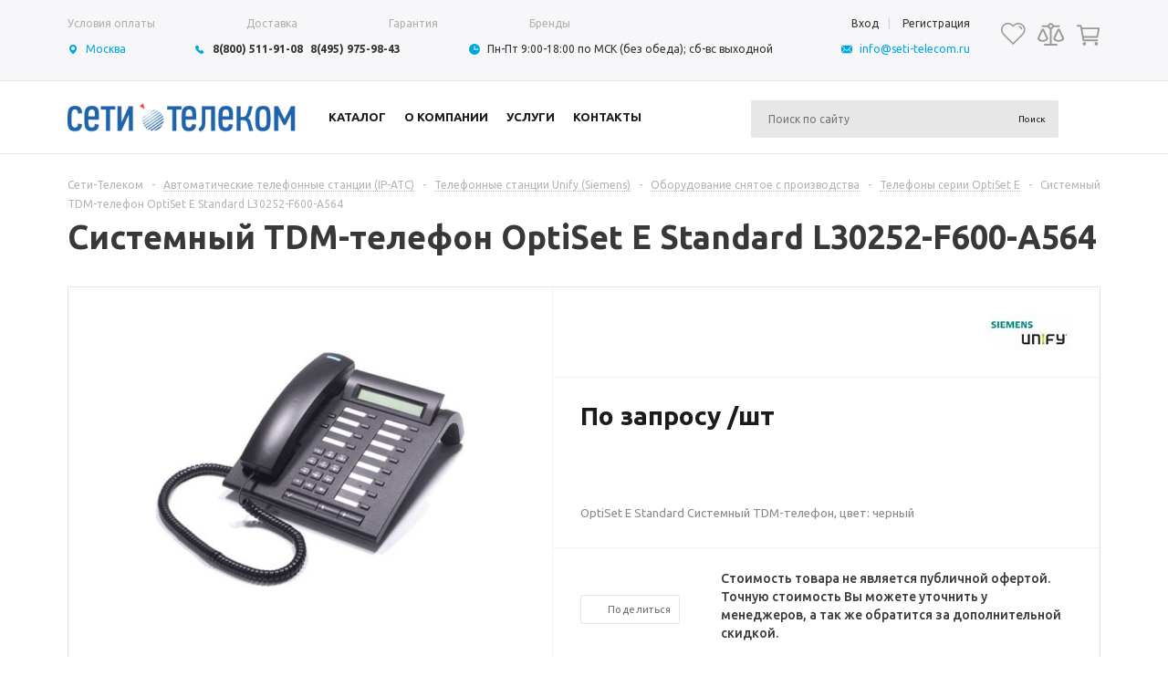

--- FILE ---
content_type: text/html; charset=UTF-8
request_url: https://seti-telecom.ru/telefoniya/unify-siemens/stantsii-snyatye-s-proizvodstva/telefony-serii-optiset-e/sistemnyy-tdm-telefon-optiset-e-standard-l30252-f600-a564
body_size: 41393
content:
<!DOCTYPE html>
<html xmlns="http://www.w3.org/1999/xhtml" >
<head>


	<meta name="msvalidate.01" content="3FCD82665CBC3D14B30F53F1001CF637" />  
	<meta name='wmail-verification' content='b2709a5cf1c4c46a214998633f5f5aff' />
	<title> Системный TDM-телефон OptiSet E Standard L30252-F600-A564 купить в Москве доставка по России</title>
	<meta name="title" content=" Системный TDM-телефон OptiSet E Standard L30252-F600-A564 купить в Москве доставка по России" />
	<meta name="viewport" content="user-scalable=no, initial-scale=1.0, maximum-scale=1.0, width=device-width" />
	<meta name="HandheldFriendly" content="true" />
	<meta name="yes" content="yes" />
	<meta name="apple-mobile-web-app-status-bar-style" content="black" />
	<meta name="SKYPE_TOOLBAR" content="SKYPE_TOOLBAR_PARSER_COMPATIBLE" />
	<meta http-equiv="Content-Type" content="text/html; charset=UTF-8" />
<meta name="keywords" content="Купить Системный TDM-телефон OptiSet E Standard L30252-F600-A564" />
<meta name="description" content="Купить Системный TDM-телефон OptiSet E Standard L30252-F600-A564 - доставка по России. Заказать Siemens цена 0.00 руб." />
<link href="/bitrix/js/ui/design-tokens/dist/ui.design-tokens.css?173313181226358" rel="stylesheet"/>
<link href="/bitrix/js/ui/fonts/opensans/ui.font.opensans.css?16869124432555" rel="stylesheet"/>
<link href="/bitrix/js/main/popup/dist/main.popup.bundle.css?176050221131694" rel="stylesheet"/>
<link href="/bitrix/js/main/loader/dist/loader.bundle.css?16868367282425" rel="stylesheet"/>
<link href="/bitrix/js/main/core/css/core_viewer.css?173313187361330" rel="stylesheet"/>
<link href="/bitrix/cache/css/s1/aspro_mshop_seti-telecom/kernel_fileman/kernel_fileman_v1.css?176908700114476" rel="stylesheet"/>
<link href="/bitrix/cache/css/s1/aspro_mshop_seti-telecom/page_8e99ddf8147ea05210bb44017c77d4a5/page_8e99ddf8147ea05210bb44017c77d4a5_v1.css?176908692837005" rel="stylesheet"/>
<link href="/bitrix/cache/css/s1/aspro_mshop_seti-telecom/default_e49f94190b4c8336b5841ca981e5caa9/default_e49f94190b4c8336b5841ca981e5caa9_v1.css?17690870004210" rel="stylesheet"/>
<link href="/bitrix/panel/main/popup.css?168691250522696" rel="stylesheet"/>
<link href="/bitrix/cache/css/s1/aspro_mshop_seti-telecom/template_69f9695cff37eb15c2f386a33ab7c300/template_69f9695cff37eb15c2f386a33ab7c300_v1.css?1769087000494161" rel="stylesheet" data-template-style="true"/>
<script>if(!window.BX)window.BX={};if(!window.BX.message)window.BX.message=function(mess){if(typeof mess==='object'){for(let i in mess) {BX.message[i]=mess[i];} return true;}};</script>
<script>(window.BX||top.BX).message({"JS_CORE_LOADING":"Загрузка...","JS_CORE_NO_DATA":"- Нет данных -","JS_CORE_WINDOW_CLOSE":"Закрыть","JS_CORE_WINDOW_EXPAND":"Развернуть","JS_CORE_WINDOW_NARROW":"Свернуть в окно","JS_CORE_WINDOW_SAVE":"Сохранить","JS_CORE_WINDOW_CANCEL":"Отменить","JS_CORE_WINDOW_CONTINUE":"Продолжить","JS_CORE_H":"ч","JS_CORE_M":"м","JS_CORE_S":"с","JSADM_AI_HIDE_EXTRA":"Скрыть лишние","JSADM_AI_ALL_NOTIF":"Показать все","JSADM_AUTH_REQ":"Требуется авторизация!","JS_CORE_WINDOW_AUTH":"Войти","JS_CORE_IMAGE_FULL":"Полный размер"});</script>

<script src="/bitrix/js/main/core/core.js?1768551235537531"></script>

<script>BX.Runtime.registerExtension({"name":"main.core","namespace":"BX","loaded":true});</script>
<script>BX.setJSList(["\/bitrix\/js\/main\/core\/core_ajax.js","\/bitrix\/js\/main\/core\/core_promise.js","\/bitrix\/js\/main\/polyfill\/promise\/js\/promise.js","\/bitrix\/js\/main\/loadext\/loadext.js","\/bitrix\/js\/main\/loadext\/extension.js","\/bitrix\/js\/main\/polyfill\/promise\/js\/promise.js","\/bitrix\/js\/main\/polyfill\/find\/js\/find.js","\/bitrix\/js\/main\/polyfill\/includes\/js\/includes.js","\/bitrix\/js\/main\/polyfill\/matches\/js\/matches.js","\/bitrix\/js\/ui\/polyfill\/closest\/js\/closest.js","\/bitrix\/js\/main\/polyfill\/fill\/main.polyfill.fill.js","\/bitrix\/js\/main\/polyfill\/find\/js\/find.js","\/bitrix\/js\/main\/polyfill\/matches\/js\/matches.js","\/bitrix\/js\/main\/polyfill\/core\/dist\/polyfill.bundle.js","\/bitrix\/js\/main\/core\/core.js","\/bitrix\/js\/main\/polyfill\/intersectionobserver\/js\/intersectionobserver.js","\/bitrix\/js\/main\/lazyload\/dist\/lazyload.bundle.js","\/bitrix\/js\/main\/polyfill\/core\/dist\/polyfill.bundle.js","\/bitrix\/js\/main\/parambag\/dist\/parambag.bundle.js"]);
</script>
<script>BX.Runtime.registerExtension({"name":"ui.dexie","namespace":"BX.DexieExport","loaded":true});</script>
<script>BX.Runtime.registerExtension({"name":"fc","namespace":"window","loaded":true});</script>
<script>BX.Runtime.registerExtension({"name":"aspro_jquery","namespace":"window","loaded":true});</script>
<script type="extension/settings" data-extension="currency.currency-core">{"region":"ru"}</script>
<script>BX.Runtime.registerExtension({"name":"currency.currency-core","namespace":"BX.Currency","loaded":true});</script>
<script>BX.Runtime.registerExtension({"name":"currency","namespace":"window","loaded":true});</script>
<script>BX.Runtime.registerExtension({"name":"ui.design-tokens","namespace":"window","loaded":true});</script>
<script>BX.Runtime.registerExtension({"name":"ui.fonts.opensans","namespace":"window","loaded":true});</script>
<script>BX.Runtime.registerExtension({"name":"main.popup","namespace":"BX.Main","loaded":true});</script>
<script>BX.Runtime.registerExtension({"name":"popup","namespace":"window","loaded":true});</script>
<script>BX.Runtime.registerExtension({"name":"main.loader","namespace":"BX","loaded":true});</script>
<script>BX.Runtime.registerExtension({"name":"loader","namespace":"window","loaded":true});</script>
<script>(window.BX||top.BX).message({"DISK_MYOFFICE":false});(window.BX||top.BX).message({"JS_CORE_VIEWER_DOWNLOAD":"Скачать","JS_CORE_VIEWER_EDIT":"Редактировать","JS_CORE_VIEWER_DESCR_AUTHOR":"Автор","JS_CORE_VIEWER_DESCR_LAST_MODIFY":"Последние изменения","JS_CORE_VIEWER_TOO_BIG_FOR_VIEW":"Файл слишком большой для просмотра","JS_CORE_VIEWER_OPEN_WITH_GVIEWER":"Открыть файл в Google Viewer","JS_CORE_VIEWER_IFRAME_DESCR_ERROR":"К сожалению, не удалось открыть документ.","JS_CORE_VIEWER_IFRAME_PROCESS_SAVE_DOC":"Сохранение документа","JS_CORE_VIEWER_IFRAME_UPLOAD_DOC_TO_GOOGLE":"Загрузка документа","JS_CORE_VIEWER_IFRAME_CONVERT_ACCEPT":"Конвертировать","JS_CORE_VIEWER_IFRAME_CONVERT_DECLINE":"Отменить","JS_CORE_VIEWER_IFRAME_CONVERT_TO_NEW_FORMAT":"Документ будет сконвертирован в docx, xls, pptx, так как имеет старый формат.","JS_CORE_VIEWER_IFRAME_DESCR_SAVE_DOC":"Сохранить документ?","JS_CORE_VIEWER_IFRAME_SAVE_DOC":"Сохранить","JS_CORE_VIEWER_IFRAME_DISCARD_DOC":"Отменить изменения","JS_CORE_VIEWER_IFRAME_CHOICE_SERVICE_EDIT":"Редактировать с помощью","JS_CORE_VIEWER_IFRAME_SET_DEFAULT_SERVICE_EDIT":"Использовать для всех файлов","JS_CORE_VIEWER_IFRAME_CHOICE_SERVICE_EDIT_ACCEPT":"Применить","JS_CORE_VIEWER_IFRAME_CHOICE_SERVICE_EDIT_DECLINE":"Отменить","JS_CORE_VIEWER_IFRAME_UPLOAD_NEW_VERSION_IN_COMMENT":"Загрузил новую версию файла","JS_CORE_VIEWER_SERVICE_GOOGLE_DRIVE":"Google Docs","JS_CORE_VIEWER_SERVICE_SKYDRIVE":"MS Office Online","JS_CORE_VIEWER_IFRAME_CANCEL":"Отмена","JS_CORE_VIEWER_IFRAME_DESCR_SAVE_DOC_F":"В одном из окон вы редактируете данный документ. Если вы завершили работу над документом, нажмите \u0022#SAVE_DOC#\u0022, чтобы загрузить измененный файл на портал.","JS_CORE_VIEWER_SAVE":"Сохранить","JS_CORE_VIEWER_EDIT_IN_SERVICE":"Редактировать в #SERVICE#","JS_CORE_VIEWER_NOW_EDITING_IN_SERVICE":"Редактирование в #SERVICE#","JS_CORE_VIEWER_SAVE_TO_OWN_FILES_MSGVER_1":"Сохранить на Битрикс24.Диск","JS_CORE_VIEWER_DOWNLOAD_TO_PC":"Скачать на локальный компьютер","JS_CORE_VIEWER_GO_TO_FILE":"Перейти к файлу","JS_CORE_VIEWER_DESCR_SAVE_FILE_TO_OWN_FILES":"Файл #NAME# успешно сохранен\u003Cbr\u003Eв папку \u0022Файлы\\Сохраненные\u0022","JS_CORE_VIEWER_DESCR_PROCESS_SAVE_FILE_TO_OWN_FILES":"Файл #NAME# сохраняется\u003Cbr\u003Eна ваш \u0022Битрикс24.Диск\u0022","JS_CORE_VIEWER_HISTORY_ELEMENT":"История","JS_CORE_VIEWER_VIEW_ELEMENT":"Просмотреть","JS_CORE_VIEWER_THROUGH_VERSION":"Версия #NUMBER#","JS_CORE_VIEWER_THROUGH_LAST_VERSION":"Последняя версия","JS_CORE_VIEWER_DISABLE_EDIT_BY_PERM":"Автор не разрешил вам редактировать этот документ","JS_CORE_VIEWER_IFRAME_UPLOAD_NEW_VERSION_IN_COMMENT_F":"Загрузила новую версию файла","JS_CORE_VIEWER_IFRAME_UPLOAD_NEW_VERSION_IN_COMMENT_M":"Загрузил новую версию файла","JS_CORE_VIEWER_IFRAME_CONVERT_TO_NEW_FORMAT_EX":"Документ будет сконвертирован в формат #NEW_FORMAT#, так как текущий формат #OLD_FORMAT# является устаревшим.","JS_CORE_VIEWER_CONVERT_TITLE":"Конвертировать в #NEW_FORMAT#?","JS_CORE_VIEWER_CREATE_IN_SERVICE":"Создать с помощью #SERVICE#","JS_CORE_VIEWER_NOW_CREATING_IN_SERVICE":"Создание документа в #SERVICE#","JS_CORE_VIEWER_SAVE_AS":"Сохранить как","JS_CORE_VIEWER_CREATE_DESCR_SAVE_DOC_F":"В одном из окон вы создаете новый документ. Если вы завершили работу над документом, нажмите \u0022#SAVE_AS_DOC#\u0022, чтобы перейти к добавлению документа на портал.","JS_CORE_VIEWER_NOW_DOWNLOAD_FROM_SERVICE":"Загрузка документа из #SERVICE#","JS_CORE_VIEWER_EDIT_IN_LOCAL_SERVICE":"Редактировать на моём компьютере","JS_CORE_VIEWER_EDIT_IN_LOCAL_SERVICE_SHORT":"Редактировать на #SERVICE#","JS_CORE_VIEWER_SERVICE_LOCAL":"моём компьютере","JS_CORE_VIEWER_DOWNLOAD_B24_DESKTOP":"Скачать","JS_CORE_VIEWER_SERVICE_LOCAL_INSTALL_DESKTOP_MSGVER_1":"Для эффективного редактирования документов на компьютере, установите приложение для компьютера и подключите Битрикс24.Диск","JS_CORE_VIEWER_SHOW_FILE_DIALOG_OAUTH_NOTICE":"Для просмотра файла, пожалуйста, авторизуйтесь в своем аккаунте \u003Ca id=\u0022bx-js-disk-run-oauth-modal\u0022 href=\u0022#\u0022\u003E#SERVICE#\u003C\/a\u003E.","JS_CORE_VIEWER_SERVICE_OFFICE365":"Office365","JS_CORE_VIEWER_DOCUMENT_IS_LOCKED_BY":"Документ заблокирован на редактирование","JS_CORE_VIEWER_SERVICE_MYOFFICE":"МойОфис","JS_CORE_VIEWER_OPEN_PDF_PREVIEW":"Просмотреть pdf-версию файла","JS_CORE_VIEWER_AJAX_ACCESS_DENIED":"Не хватает прав для просмотра файла. Попробуйте обновить страницу.","JS_CORE_VIEWER_AJAX_CONNECTION_FAILED":"При попытке открыть файл возникла ошибка. Пожалуйста, попробуйте позже.","JS_CORE_VIEWER_AJAX_OPEN_NEW_TAB":"Открыть в новом окне","JS_CORE_VIEWER_AJAX_PRINT":"Распечатать","JS_CORE_VIEWER_TRANSFORMATION_IN_PROCESS":"Документ сохранён. Мы готовим его к показу.","JS_CORE_VIEWER_IFRAME_ERROR_TITLE":"Не удалось открыть документ","JS_CORE_VIEWER_DOWNLOAD_B24_DESKTOP_FULL":"Скачать приложение","JS_CORE_VIEWER_DOWNLOAD_DOCUMENT":"Скачать документ","JS_CORE_VIEWER_IFRAME_ERROR_COULD_NOT_VIEW":"К сожалению, не удалось просмотреть документ.","JS_CORE_VIEWER_ACTIONPANEL_MORE":"Ещё"});</script>
<script>BX.Runtime.registerExtension({"name":"viewer","namespace":"window","loaded":true});</script>
<script>BX.Runtime.registerExtension({"name":"main.pageobject","namespace":"BX","loaded":true});</script>
<script>(window.BX||top.BX).message({"JS_CORE_LOADING":"Загрузка...","JS_CORE_NO_DATA":"- Нет данных -","JS_CORE_WINDOW_CLOSE":"Закрыть","JS_CORE_WINDOW_EXPAND":"Развернуть","JS_CORE_WINDOW_NARROW":"Свернуть в окно","JS_CORE_WINDOW_SAVE":"Сохранить","JS_CORE_WINDOW_CANCEL":"Отменить","JS_CORE_WINDOW_CONTINUE":"Продолжить","JS_CORE_H":"ч","JS_CORE_M":"м","JS_CORE_S":"с","JSADM_AI_HIDE_EXTRA":"Скрыть лишние","JSADM_AI_ALL_NOTIF":"Показать все","JSADM_AUTH_REQ":"Требуется авторизация!","JS_CORE_WINDOW_AUTH":"Войти","JS_CORE_IMAGE_FULL":"Полный размер"});</script>
<script>BX.Runtime.registerExtension({"name":"window","namespace":"window","loaded":true});</script>
<script bxrunfirst>LHE_MESS = window.LHE_MESS = {'Image':'Изображение','Video':'Видео','ImageSizing':'Размеры (Ш х В)'}; (window.BX||top.BX).message({'CreateLink':'Ссылка','EditLink':'Редактировать ссылку','DialogSave':'Сохранить','DialogCancel':'Отменить','DialogClose':'Закрыть','Width':'Ширина','Height':'Высота','Source':'Режим HTML-кода','BBSource':'Режим BB-Code','On':'включено','Off':'выключено','Anchor':'Якорь','DeleteLink':'Удалить ссылку','Image':'Изображение','EditImage':'Редактировать изображение','SpecialChar':'Вставить спецсимвол','Bold':'Жирный','Italic':'Курсив','Underline':'Подчеркнутый','Strike':'Зачеркнутый','RemoveFormat':'Удалить форматирование','InsertHr':'Вставить горизонтальный разделитель','JustifyLeft':'По левому краю','JustifyCenter':'По центру','JustifyRight':'По правому краю','JustifyFull':'По ширине','Outdent':'Уменьшить отступ','Indent':'Увеличить отступ','OrderedList':'Нумерованный список','UnorderedList':'Список с маркерами','InsertTable':'Таблица','SmileList':'Смайлы','HeaderList':'Формат','FontList':'Шрифт','FontSizeList':'Размер шрифта','BackColor':'Цвет фона','ForeColor':'Цвет шрифта','Video':'Видео','InsertVideo':'Вставить видео','EditVideo':'Редактировать видео','VideoProps':'Параметры видео','VideoPath':'Путь к видеофайлу','VideoPreviewPath':'Путь к рисунку предпросмотра','VideoAutoplay':'Автоматически начать проигрывать','VideoVolume':'Уровень громкости','LinkProps':'Параметры ссылки','LinkText':'Текст ссылки','LinkHref':'Адрес ссылки','LinkTitle':'Всплывающая подсказка','LinkTarget':'Открыть ссылку в ','LinkTarget_def':'- не указывать - ','LinkTarget_blank':'новом окне','LinkTarget_parent':'родительском окне','LinkTarget_self':'этом окне','LinkTarget_top':'самом наружном','AnchorProps':'Параметры якоря','AnchorName':'Название якоря','ImageProps':'Параметры изображения','ImageSrc':'Путь к изображению','ImageTitle':'Всплывающая подсказка','ImgAlign':'Выравнивание','ImgAlignTop':'по верхней границе','ImgAlignRight':'справа','ImgAlignBottom':'по нижней границе','ImgAlignLeft':'слева','ImgAlignMiddle':'по центру','ImageSizing':'Размеры (Ш х В)','ImageSaveProp':'Сохранять пропорции','ImagePreview':'Предпросмотр','Normal':'Обычный','Heading':'Заголовок','Preformatted':'Преформатирован','DefaultColor':'По умолчанию','DragFloatingToolbar':'Панель инструментов','Quote':'Оформление текста в виде цитаты','InsertCode':'Оформление текста в виде кода','InsertCut':'Оформление текста предпросмотра','Translit':'Перекодировка транслит/латиница','CutTitle':'Ограничение текста предпросмотра','TableRows':'Строк','TableCols':'Столбцов','TableModel':'Макет','ListItems':'Элементы списка','AddLI':'Добавить пункт','AddLITitle':'Добавить пункт в список (Enter)','DelListItem':'Удалить пункт из списка','ResizerTitle':'Изменить размер','CodeDel':'Нажмите (Shift + Del) чтобы удалить весь фрагмент кода','OnPasteProcessing':'Идет обработка вставленного текста...'});</script>
<script>(window.BX||top.BX).message({"LANGUAGE_ID":"ru","FORMAT_DATE":"YYYY-MM-DD","FORMAT_DATETIME":"YYYY-MM-DD HH:MI:SS","COOKIE_PREFIX":"BITRIX_SM","SERVER_TZ_OFFSET":"-18000","UTF_MODE":"Y","SITE_ID":"s1","SITE_DIR":"\/","USER_ID":"","SERVER_TIME":1769906580,"USER_TZ_OFFSET":0,"USER_TZ_AUTO":"Y","bitrix_sessid":"4ad03ebc3a48ffba243fc817920bf02a"});</script>


<script  src="/bitrix/cache/js/s1/aspro_mshop_seti-telecom/kernel_main/kernel_main_v1.js?1769087005233177"></script>
<script src="/bitrix/js/ui/dexie/dist/dexie.bundle.js?1760502235218847"></script>
<script src="/bitrix/js/main/core/core_frame_cache.js?176855123516019"></script>
<script src="/bitrix/js/aspro.mshop/jquery/jquery-1.12.4.min.js?176900493797163"></script>
<script src="/bitrix/js/main/ajax.js?168672809135509"></script>
<script src="/bitrix/js/currency/currency-core/dist/currency-core.bundle.js?17331317078800"></script>
<script src="/bitrix/js/currency/core_currency.js?17331317071181"></script>
<script src="/bitrix/js/main/popup/dist/main.popup.bundle.js?1768551235120171"></script>
<script src="/bitrix/js/main/cphttprequest.js?16867280926104"></script>
<script src="/bitrix/js/main/loader/dist/loader.bundle.js?17331318737707"></script>
<script src="/bitrix/js/main/core/core_viewer.js?1768551235144209"></script>
<script  src="/bitrix/cache/js/s1/aspro_mshop_seti-telecom/kernel_fileman/kernel_fileman_v1.js?1769087001176751"></script>
<script>BX.setJSList(["\/bitrix\/js\/main\/pageobject\/dist\/pageobject.bundle.js","\/bitrix\/js\/main\/core\/core_window.js","\/bitrix\/js\/main\/session.js","\/bitrix\/js\/main\/date\/main.date.js","\/bitrix\/js\/main\/core\/core_date.js","\/bitrix\/js\/main\/utils.js","\/bitrix\/js\/fileman\/light_editor\/le_dialogs.js","\/bitrix\/js\/fileman\/light_editor\/le_controls.js","\/bitrix\/js\/fileman\/light_editor\/le_toolbarbuttons.js","\/bitrix\/js\/fileman\/light_editor\/le_core.js","\/bitrix\/templates\/aspro_mshop_seti-telecom\/components\/bitrix\/catalog.element\/main_custom\/script.js","\/bitrix\/templates\/aspro_mshop_seti-telecom\/components\/bitrix\/catalog.bigdata.products\/main_new\/script.js","\/bitrix\/templates\/aspro_mshop_seti-telecom\/js\/jquery.actual.min.js","\/bitrix\/templates\/aspro_mshop_seti-telecom\/js\/jqModal.js","\/bitrix\/templates\/aspro_mshop_seti-telecom\/js\/jquery.fancybox.js","\/bitrix\/templates\/aspro_mshop_seti-telecom\/js\/jquery.history.js","\/bitrix\/templates\/aspro_mshop_seti-telecom\/js\/jquery.flexslider.js","\/bitrix\/templates\/aspro_mshop_seti-telecom\/js\/jquery.validate.min.js","\/bitrix\/templates\/aspro_mshop_seti-telecom\/js\/jquery.inputmask.bundle.min.js","\/bitrix\/templates\/aspro_mshop_seti-telecom\/js\/jquery.easing.1.3.js","\/bitrix\/templates\/aspro_mshop_seti-telecom\/js\/equalize.min.js","\/bitrix\/templates\/aspro_mshop_seti-telecom\/js\/jquery.alphanumeric.js","\/bitrix\/templates\/aspro_mshop_seti-telecom\/js\/jquery.cookie.js","\/bitrix\/templates\/aspro_mshop_seti-telecom\/js\/jquery.plugin.min.js","\/bitrix\/templates\/aspro_mshop_seti-telecom\/js\/jquery.countdown.min.js","\/bitrix\/templates\/aspro_mshop_seti-telecom\/js\/jquery.countdown-ru.js","\/bitrix\/templates\/aspro_mshop_seti-telecom\/js\/jquery.ikSelect.js","\/bitrix\/templates\/aspro_mshop_seti-telecom\/js\/sly.js","\/bitrix\/templates\/aspro_mshop_seti-telecom\/js\/equalize_ext.js","\/bitrix\/templates\/aspro_mshop_seti-telecom\/js\/main.js","\/bitrix\/components\/bitrix\/search.title\/script.js","\/bitrix\/templates\/aspro_mshop_seti-telecom\/js\/custom.js","\/bitrix\/templates\/aspro_mshop_seti-telecom\/components\/bitrix\/sale.basket.basket.line\/normal\/script.js","\/bitrix\/templates\/aspro_mshop_seti-telecom\/components\/bitrix\/forum.topic.reviews\/main\/script.js"]);</script>
<script>BX.setCSSList(["\/bitrix\/js\/fileman\/light_editor\/light_editor.css","\/bitrix\/templates\/aspro_mshop_seti-telecom\/components\/bitrix\/iblock.vote\/element_rating\/style.css","\/bitrix\/templates\/aspro_mshop_seti-telecom\/components\/bitrix\/catalog.store.amount\/main\/style.css","\/bitrix\/templates\/aspro_mshop_seti-telecom\/components\/bitrix\/catalog.viewed.products\/main\/style.css","\/bitrix\/templates\/aspro_mshop_seti-telecom\/css\/jquery.fancybox.css","\/bitrix\/templates\/aspro_mshop_seti-telecom\/css\/styles.css","\/bitrix\/templates\/aspro_mshop_seti-telecom\/ajax\/ajax.css","\/bitrix\/templates\/aspro_mshop_seti-telecom\/styles.css","\/bitrix\/templates\/aspro_mshop_seti-telecom\/template_styles.css","\/bitrix\/templates\/aspro_mshop_seti-telecom\/themes\/blue\/theme.css","\/bitrix\/templates\/aspro_mshop_seti-telecom\/css\/media.css","\/bitrix\/templates\/aspro_mshop_seti-telecom\/css\/custom.css","\/bitrix\/templates\/aspro_mshop_seti-telecom\/components\/bitrix\/sale.basket.basket.line\/normal\/style.css"]);</script>
<script>void 0===BX.Aspro?.Captcha&&(BX.namespace("Aspro.Captcha"),(()=>{const e="captchaApiLoader";let t={};BX.Aspro.Captcha=new class{constructor(){}get options(){return JSON.parse(JSON.stringify(t.options))}get params(){let e=t.options.params;return JSON.parse(JSON.stringify(e))}get key(){return t.options.key}get hl(){return t.options.params.hl}get type(){return t.options.type}isYandexSmartCaptcha(){return"ya.smartcaptcha"==this.type}isGoogleRecaptcha(){return!this.isYandexSmartCaptcha()}isGoogleRecaptcha3(){return this.isGoogleRecaptcha()&&3==t.options.ver}isInvisible(){return this.isYandexSmartCaptcha()?t.options.params.invisible:this.isGoogleRecaptcha()&&!this.isGoogleRecaptcha3()?"invisible"==t.options.params.size:void 0}get className(){return this.isYandexSmartCaptcha()?"smart-captcha":this.isGoogleRecaptcha()?"g-recaptcha":""}get selector(){return"."+this.className}get clientResponseSelector(){return this.isYandexSmartCaptcha()?'[name="smart-token"]':this.isGoogleRecaptcha()?".g-recaptcha-response":""}get api(){return this.isYandexSmartCaptcha()?window.smartCaptcha||null:this.isGoogleRecaptcha()&&window.grecaptcha||null}getApiResponse(e){return void 0!==e?this.api.getResponse(e):""}init(e){t.options||(t.options="object"==typeof e&&e?e:{},window.onLoadCaptcha=window.onLoadCaptcha||this.onLoad.bind(this),window.renderCaptcha=window.renderCaptcha||this.render.bind(this),window.onPassedCaptcha=window.onPassedCaptcha||this.onPassed.bind(this),window.renderRecaptchaById=window.renderRecaptchaById||window.renderCaptcha,this.isYandexSmartCaptcha()&&(window.asproRecaptcha=t.options),this.isGoogleRecaptcha()&&(window.asproRecaptcha.params={sitekey:t.options.key,recaptchaLang:t.options.params.hl,callback:t.options.params.callback},this.isGoogleRecaptcha3()||(window.asproRecaptcha.params.recaptchaSize=t.options.params.size,window.asproRecaptcha.params.recaptchaColor=t.options.params.theme,window.asproRecaptcha.params.recaptchaLogoShow=t.options.params.showLogo,window.asproRecaptcha.params.recaptchaBadge=t.options.params.badge)))}load(){return t.loadPromise=t.loadPromise||new Promise(((a,o)=>{try{if(t.onResolveLoadPromise=()=>{a()},document.getElementById(e))throw"Another Api loader already exists";let o=document.createElement("script");o.id=e,this.isYandexSmartCaptcha()?o.src="https://smartcaptcha.yandexcloud.net/captcha.js?render=onload&onload=onLoadCaptcha":o.src="//www.google.com/recaptcha/api.js?hl="+this.hl+"&onload=onLoadCaptcha&render="+(this.isGoogleRecaptcha3()?this.key:"explicit"),document.head.appendChild(o)}catch(e){console.error(e),o(e)}})),t.loadPromise}onLoad(){"function"==typeof t.onResolveLoadPromise&&t.onResolveLoadPromise()}validate(e){if(e){let t=e.closest("form")?.querySelector(this.selector);if(t){let e=t.getAttribute("data-widgetid");if(void 0!==e)return""!=this.getApiResponse(e)}}return!0}onPassed(e){e&&document.querySelectorAll(this.selector).forEach((t=>{let a=t.getAttribute("data-widgetid");if(void 0!==a){if(this.getApiResponse(a)==e){let a=t.closest("form");if(a)if(this.isInvisible()){let t=this.clientResponseSelector;a.querySelector(t)&&!a.querySelector(t).value&&(a.querySelector(t).value=e),document.querySelectorAll('iframe[src*="recaptcha"]').forEach((e=>{let t=e.parentElement?.parentElement;t&&(t.classList.contains("grecaptcha-badge")||(t.style.width="100%"))})),"one_click_buy_form"==a.getAttribute("id")?BX.submit(BX("one_click_buy_form")):"form_comment"==a.getAttribute("name")?BX.submit(BX("form_comment")):-1!==a.getAttribute("id")?.indexOf("auth-page-form")?BX.submit(a):a.submit()}else this.Replacer.addValidationInput(a),a.querySelector("input.recaptcha")&&this.api&&$(a.querySelector("input.recaptcha")).valid()}}}))}onSubmit(e){return new Promise(((t,a)=>{try{if("object"==typeof e&&e&&e.form&&this.api){let a=e.form.querySelector(this.selector);if(a){let o=a.getAttribute("data-widgetid");if(void 0!==o){let a=this.clientResponseSelector;e.form.querySelector(a)&&!e.form.querySelector(a).value&&(e.form.closest(".form")&&e.form.closest(".form").classList.add("sending"),this.isInvisible()?(this.api.execute(o),t(!1)):this.isGoogleRecaptcha3()&&(this.api.execute(this.key,{action:"maxscore"}).then((t=>{e.form.querySelector(a).value=t,"one_click_buy_form"==e.form.getAttribute("id")?BX.submit(BX("one_click_buy_form")):"form_comment"==e.form.getAttribute("name")?BX.submit(BX("form_comment")):-1!==e.form.getAttribute("id")?.indexOf("auth-page-form")?BX.submit(e.form):e.form.submit()})),t(!1)))}}}t(!0)}catch(e){console.error(e),a(e)}}))}render(e){return new Promise(((t,a)=>{this.load().then((()=>{try{if(!this.api)throw"Captcha api not loaded";const a=a=>{if(!a.classList.contains(this.className))throw"Node is not a captcha #"+e;let o;this.isGoogleRecaptcha3()?(a.innerHTML='<textarea class="g-recaptcha-response" style="display:none;resize:0;" name="g-recaptcha-response"></textarea>',t(a)):(a.children.length&&t(a),o=this.api.render(a,this.params),a.setAttribute("data-widgetid",o),t(a))};let o=document.getElementById(e);if(o)a(o);else{let t=0;const s=setInterval((()=>{if(o=document.getElementById(e),o)clearInterval(s),a(o);else if(++t>=10)throw clearInterval(s),"Captcha not finded #"+e}),100)}}catch(e){console.error(e),a(e)}})).catch((e=>{console.error(e),a(e)}))}))}reset(){(this.isGoogleRecaptcha()||this.isYandexSmartCaptcha())&&this.api.reset()}};BX.Aspro.Captcha.Replacer=new class{constructor(){this.bindEvents()}bindEvents(){BX.addCustomEvent(window,"onRenderCaptcha",BX.proxy(this.replace,this)),BX.addCustomEvent(window,"onAjaxSuccess",BX.proxy(this.replace,this))}replace(e){try{this.fixExists();let e=this.getForms();for(let t=0;t<e.length;++t){let a=e[t];this.hideLabel(a),this.removeReload(a),BX.Aspro.Captcha.isGoogleRecaptcha3()&&this.hideRow(a),BX.Aspro.Captcha.isGoogleRecaptcha3()||BX.Aspro.Captcha.isInvisible()||this.addValidationInput(a);let o=this.getInputs(a);for(let e=0;e<o.length;++e)this.replaceInput(o[e]);let s=this.getImages(a);for(let e=0;e<s.length;++e)this.hideImage(s[e])}return!0}catch(e){return console.error(e),!1}}fixExists(){let e=document.getElementsByClassName(BX.Aspro.Captcha.className);if(e.length)for(let t=0;t<e.length;++t){let a=e[t],o=a.id;if("string"==typeof o&&0!==o.length){let e=a.closest("form");if(e&&(this.hideLabel(e),this.removeReload(e),BX.Aspro.Captcha.isGoogleRecaptcha()&&BX.Aspro.Captcha.isGoogleRecaptcha3()&&this.hideRow(e),BX.Aspro.Captcha.isGoogleRecaptcha3()||BX.Aspro.Captcha.isInvisible()||this.addValidationInput(e),BX.Aspro.Captcha.isYandexSmartCaptcha()||!BX.Aspro.Captcha.isGoogleRecaptcha3())){let e=a.closest(".captcha-row");e&&(BX.Aspro.Captcha.isYandexSmartCaptcha()?BX.Aspro.Captcha.isInvisible()&&e.classList.add((BX.Aspro.Captcha.params.hideShield,"n"),BX.Aspro.Captcha.params.shieldPosition):e.classList.add("logo_captcha_"+BX.Aspro.Captcha.params.showLogo,window.BX.Aspro.Captcha.params.badge),BX.Aspro.Captcha.isInvisible()&&e.classList.add("invisible"),e.querySelector(".captcha_image")?.classList.add("recaptcha_tmp_img"),e.querySelector(".captcha_input")?.classList.add("recaptcha_text"))}}}}getForms(){let e=[],t=this.getInputs();for(let a=0;a<t.length;++a){let o=t[a].closest("form");o&&e.push(o)}return e}getInputs(e=null){let t=[];return(e=e||document).querySelectorAll('form input[name="captcha_word"]').forEach((e=>{t.push(e)})),t}getImages(e=null){let t=[];return(e=e||document).querySelectorAll("img[src]").forEach((e=>{(/\/bitrix\/tools\/captcha.php\?(captcha_code|captcha_sid)=[^>]*?/i.test(e.src)||"captcha"===e.id)&&t.push(e)})),t}replaceInput(e){if(!e)return;let t="recaptcha-dynamic-"+(new Date).getTime();if(null!==document.getElementById(t)){let e=!1,a=null,o=65535;do{a=Math.floor(Math.random()*o),e=null!==document.getElementById(t+a)}while(e);t+=a}let a=document.createElement("div");a.id=t,a.className=BX.Aspro.Captcha.className,a.setAttribute("data-sitekey",BX.Aspro.Captcha.key),e.parentNode&&(e.parentNode.classList.add("recaptcha_text"),e.parentNode.replaceChild(a,e)),BX.Aspro.Captcha.render(t)}hideImage(e){if(!e)return;e.style.display="none";e.setAttribute("src","[data-uri]"),e.parentNode&&e.parentNode.classList.add("recaptcha_tmp_img")}hideLabel(e=null){(e=e||document).querySelectorAll(".captcha-row label:not(.error)").forEach((e=>{e.style.display="none"}))}removeReload(e=null){(e=e||document).querySelectorAll(".captcha-row .refresh").forEach((e=>{e.remove()})),e.querySelectorAll(".captcha_reload").forEach((e=>{e.remove()}))}hideRow(e=null){(e=e||document).querySelectorAll(".captcha-row").forEach((e=>{e.style.display="none"}))}addValidationInput(e=null){(e=e||document).querySelectorAll(".captcha-row").forEach((e=>{e.querySelector("input.recaptcha")||e.appendChild(BX.create({tag:"input",attrs:{type:"text",class:"recaptcha"},html:""}))}))}}})());</script>
<script>window['asproRecaptcha'] = {"type":"ya.smartcaptcha","key":"ysc1_9vZOpfk9lnOoLQkg8S2drDeXdDzP1eEa2bSzAqWK80ecb305","params":{"sitekey":"ysc1_9vZOpfk9lnOoLQkg8S2drDeXdDzP1eEa2bSzAqWK80ecb305","hl":"ru","callback":"onPassedCaptcha","invisible":false}};</script><script>BX.Aspro.Captcha.init({"type":"ya.smartcaptcha","key":"ysc1_9vZOpfk9lnOoLQkg8S2drDeXdDzP1eEa2bSzAqWK80ecb305","params":{"sitekey":"ysc1_9vZOpfk9lnOoLQkg8S2drDeXdDzP1eEa2bSzAqWK80ecb305","hl":"ru","callback":"onPassedCaptcha","invisible":false}});</script>
<link rel="stylesheet" href="/bitrix/themes/pxpseo/pixelplus.seo.css">
<script>BX.message({'PHONE':'Телефон','SOCIAL':'Социальные сети','DESCRIPTION':'Описание магазина','ITEMS':'Товары','LOGO':'Логотип','REGISTER_INCLUDE_AREA':'Текст о регистрации','AUTH_INCLUDE_AREA':'Текст об авторизации','FRONT_IMG':'Изображение компании','EMPTY_CART':'пуста','CATALOG_VIEW_MORE':'... Показать все','CATALOG_VIEW_LESS':'... Свернуть','JS_REQUIRED':'Заполните это поле!','JS_FORMAT':'Неверный формат!','JS_FILE_EXT':'Недопустимое расширение файла!','JS_PASSWORD_COPY':'Пароли не совпадают!','JS_PASSWORD_LENGTH':'Минимум 6 символов!','JS_ERROR':'Неверно заполнено поле!','JS_FILE_SIZE':'Максимальный размер 5мб!','JS_FILE_BUTTON_NAME':'Выберите файл','JS_FILE_DEFAULT':'Файл не найден','JS_DATE':'Некорректная дата!','FANCY_CLOSE':'Закрыть','FANCY_NEXT':'Следующий','FANCY_PREV':'Предыдущий','TOP_AUTH_REGISTER':'Регистрация','CALLBACK':'Заказать звонок','UNTIL_AKC':'До конца акции','TITLE_QUANTITY_BLOCK':'Остаток','TITLE_QUANTITY':'штук','COUNTDOWN_SEC':'сек.','COUNTDOWN_MIN':'мин.','COUNTDOWN_HOUR':'час.','COUNTDOWN_DAY0':'дней','COUNTDOWN_DAY1':'день','COUNTDOWN_DAY2':'дня','COUNTDOWN_WEAK0':'Недель','COUNTDOWN_WEAK1':'Неделя','COUNTDOWN_WEAK2':'Недели','COUNTDOWN_MONTH0':'Месяцев','COUNTDOWN_MONTH1':'Месяц','COUNTDOWN_MONTH2':'Месяца','COUNTDOWN_YEAR0':'Лет','COUNTDOWN_YEAR1':'Год','COUNTDOWN_YEAR2':'Года','CATALOG_PARTIAL_BASKET_PROPERTIES_ERROR':'Заполнены не все свойства у добавляемого товара','CATALOG_EMPTY_BASKET_PROPERTIES_ERROR':'Выберите свойства товара, добавляемые в корзину в параметрах компонента','CATALOG_ELEMENT_NOT_FOUND':'Элемент не найден','ERROR_ADD2BASKET':'Ошибка добавления товара в корзину','CATALOG_SUCCESSFUL_ADD_TO_BASKET':'Успешное добавление товара в корзину','ERROR_BASKET_TITLE':'Ошибка корзины','ERROR_BASKET_PROP_TITLE':'Выберите свойства, добавляемые в корзину','ERROR_BASKET_BUTTON':'Выбрать','BASKET_TOP':'Корзина в шапке','ERROR_ADD_DELAY_ITEM':'Ошибка отложенной корзины','VIEWED_TITLE':'Ранее вы смотрели','VIEWED_BEFORE':'Ранее вы смотрели','BEST_TITLE':'Лучшие предложения'})</script>
<link rel="apple-touch-icon" sizes="57x57" href="/upload/aspro.mshop/eb6/eb681ef75c5bb8c044701ba25856b557.jpg" />
<link rel="apple-touch-icon" sizes="72x72" href="/upload/aspro.mshop/54c/54c681b58a264a458a906b14b52e12ca.png" />
<meta property="og:title" content="Системный TDM-телефон OptiSet E Standard L30252-F600-A564"/>
<meta property="og:type" content="article"/>
<meta property="og:image" content="https://seti-telecom.ru/upload/iblock/9d3/9d37d00a75aa784693df8a6c524c92a0.jpg"/>
<meta property="og:site_name" content="Телекоммуникационное оборудование Сети-телеком — поставка сетевого оборудования в Москве"/>
<meta property="og:description" content="OptiSet E Standard Системный TDM-телефон, цвет: черный"/>
<script>var ajaxMessages = {wait:"Загрузка..."};</script>



<script  src="/bitrix/cache/js/s1/aspro_mshop_seti-telecom/template_ffed8423ae6a0e3d88d20402d51ec599/template_ffed8423ae6a0e3d88d20402d51ec599_v1.js?1769087000436831"></script>
<script  src="/bitrix/cache/js/s1/aspro_mshop_seti-telecom/page_eceef834250b90f4337f00cba1c45adb/page_eceef834250b90f4337f00cba1c45adb_v1.js?1769087001124261"></script>
<script  src="/bitrix/cache/js/s1/aspro_mshop_seti-telecom/default_9d5fb555d98435f71cf89fc6ec12593c/default_9d5fb555d98435f71cf89fc6ec12593c_v1.js?17690870005744"></script>
<script  src="/bitrix/cache/js/s1/aspro_mshop_seti-telecom/default_6e0d945f646195fd08d339d1b0eba727/default_6e0d945f646195fd08d339d1b0eba727_v1.js?176908692826361"></script>


	
	

			<!--[if gte IE 9]><style>.basket_button, .button30, .icon {filter: none;}</style><![endif]-->
	<link href='https://fonts.googleapis.com/css?family=Ubuntu:400,500,700,400italic&subset=latin,cyrillic' rel='stylesheet'>

	<meta name="cmsmagazine" content="eea5c5621d7d197f9b5df437bad0f510" />
	<meta name="yandex-verification" content="629e7ba95c25edf6" />
	<meta name="google-site-verification" content="MnB_DkAv1BUwZmUHBvzLBt_jOUntmAy_MfOYLqR97kQ" />
	<meta name="msvalidate.01" content="9E0E65A814D99DDF53E5025BEC3AD068" />

</head>
        
	
<body id="main">



	<div id="panel"></div>
								<script>
			var arMShopOptions = {};

			BX.message({'MIN_ORDER_PRICE_TEXT':'<b>Минимальная сумма заказа #PRICE#<\/b><br/>\nПожалуйста, добавьте еще товаров в корзину ','LICENSES_TEXT':'Я согласен на <a href=\"/include/licenses_detail.php\" target=\"_blank\">обработку персональных данных<\/a>'});
			</script>
			<!--'start_frame_cache_options-block'-->			<script>
				var arBasketAspro = {'BASKET':[],'DELAY':[],'SUBSCRIBE':[],'COMPARE':[]};
				$(document).ready(function() {
					setBasketAspro();
				});
			</script>
			<!--'end_frame_cache_options-block'-->
			<script>
			var arMShopOptions = ({
				"SITE_ID" : "s1",
				"SITE_DIR" : "/",
				"FORM" : ({
					"ASK_FORM_ID" : "ASK",
					"SERVICES_FORM_ID" : "SERVICES",
					"FEEDBACK_FORM_ID" : "FEEDBACK",
					"CALLBACK_FORM_ID" : "CALLBACK",
					"RESUME_FORM_ID" : "RESUME",
					"TOORDER_FORM_ID" : "TOORDER",
					"CHEAPER_FORM_ID" : "CHEAPER",
					"DELIVERY_FORM_ID" : "DELIVERY",
				}),
				"PAGES" : ({
					"FRONT_PAGE" : "",
					"BASKET_PAGE" : "",
					"ORDER_PAGE" : "",
					"PERSONAL_PAGE" : "",
					"CATALOG_PAGE" : ""
				}),
				"PRICES" : ({
					"MIN_PRICE" : "100",
				}),
				"THEME" : ({
					"THEME_SWITCHER" : "n",
					"COLOR_THEME" : "blue",
					"CUSTOM_COLOR_THEME" : "01aae3",
					"LOGO_IMAGE" : "/upload/aspro.mshop/622/vx785hphoe1ic49sstf5hxatir0jqt5t.png",
					"FAVICON_IMAGE" : "",
					"APPLE_TOUCH_ICON_57_IMAGE" : "/upload/aspro.mshop/eb6/eb681ef75c5bb8c044701ba25856b557.jpg",
					"APPLE_TOUCH_ICON_72_IMAGE" : "/upload/aspro.mshop/54c/54c681b58a264a458a906b14b52e12ca.png",
					"BANNER_WIDTH" : "auto",
					"BANNER_ANIMATIONTYPE" : "SLIDE_HORIZONTAL",
					"BANNER_SLIDESSHOWSPEED" : "5000",
					"BANNER_ANIMATIONSPEED" : "600",
					"HEAD" : ({
						"VALUE" : "type_1",
						"MENU" : "type_1",
						"MENU_COLOR" : "none",
						"HEAD_COLOR" : "white",
					}),
					"BASKET" : "normal",
					"STORES" : "light",
					"STORES_SOURCE" : "iblock",
					"TYPE_SKU" : "type_1",
					"TYPE_VIEW_FILTER" : "vertical",
					"SHOW_BASKET_ONADDTOCART" : "Y",
					"SHOW_ONECLICKBUY_ON_BASKET_PAGE" : "Y",
					"SHOW_BASKET_PRINT" : "N",
					"PHONE_MASK" : "+7 (999) 999-99-99",
					"VALIDATE_PHONE_MASK" : "^[+][7] [(][0-9]{3}[)] [0-9]{3}[-][0-9]{2}[-][0-9]{2}$",
					"SCROLLTOTOP_TYPE" : "ROUND_COLOR",
					"SCROLLTOTOP_POSITION" : "PADDING",
					"SHOW_LICENCE" : "Y",
					"SHOW_OFFER" : "N",
					"OFFER_CHECKED" : "N",
					"LICENCE_CHECKED" : "Y",
					"SHOW_TOTAL_SUMM" : "N",
					"CHANGE_TITLE_ITEM" : "N",
					"DETAIL_PICTURE_MODE" : "IMG",
					"HIDE_SITE_NAME_IN_TITLE" : "N",
					"NLO_MENU" : "N",
					"MOBILE_CATALOG_BLOCK_COMPACT" : "N",
				}),
				"COUNTERS":({
					"USE_YA_COUNTER" : "N",
					"YANDEX_COUNTER" : "0",
					"YA_COUNTER_ID" : "",
					"YANDEX_ECOMERCE" : "N",
					"USE_FORMS_GOALS" : "COMMON",
					"USE_BASKET_GOALS" : "N",
					"USE_1CLICK_GOALS" : "N",
					"USE_FASTORDER_GOALS" : "N",
					"USE_FULLORDER_GOALS" : "N",
					"USE_DEBUG_GOALS" : "N",
					"GOOGLE_COUNTER" : "417",
					"GOOGLE_ECOMERCE" : "N",
					"TYPE":{
						"ONE_CLICK":"Покупка в 1 клик",
						"QUICK_ORDER":"Быстрый заказ",
					},
					"GOOGLE_EVENTS":{
						"ADD2BASKET": "addToCart",
						"REMOVE_BASKET": "removeFromCart",
						"CHECKOUT_ORDER": "checkout",
						"PURCHASE": "gtm.dom",
					}
					/*
					"GOALS" : {
						"TO_BASKET": "TO_BASKET",
						"ORDER_START": "ORDER_START",
						"ORDER_SUCCESS": "ORDER_SUCCESS",
						"QUICK_ORDER_SUCCESS": "QUICK_ORDER_SUCCESS",
						"ONE_CLICK_BUY_SUCCESS": "ONE_CLICK_BUY_SUCCESS",
					}
					*/
				}),
				"JS_ITEM_CLICK":({
					"precision" : 6,
					"precisionFactor" : Math.pow(10,6)
				})
			});

			$(document).ready(function(){
				$.extend( $.validator.messages, {
					required: BX.message('JS_REQUIRED'),
					email: BX.message('JS_FORMAT'),
					equalTo: BX.message('JS_PASSWORD_COPY'),
					minlength: BX.message('JS_PASSWORD_LENGTH'),
					remote: BX.message('JS_ERROR')
				});

				$.validator.addMethod(
					'regexp', function( value, element, regexp ){
						var re = new RegExp( regexp );
						return this.optional( element ) || re.test( value );
					},
					BX.message('JS_FORMAT')
				);

				$.validator.addMethod(
					'filesize', function( value, element, param ){
						return this.optional( element ) || ( element.files[0].size <= param )
					},
					BX.message('JS_FILE_SIZE')
				);

				$.validator.addMethod(
					'date', function( value, element, param ) {
						var status = false;
						if(!value || value.length <= 0){
							status = false;
						}
						else{
							// html5 date allways yyyy-mm-dd
							var re = new RegExp('^([0-9]{4})(.)([0-9]{2})(.)([0-9]{2})$');
							var matches = re.exec(value);
							if(matches){
								var composedDate = new Date(matches[1], (matches[3] - 1), matches[5]);
								status = ((composedDate.getMonth() == (matches[3] - 1)) && (composedDate.getDate() == matches[5]) && (composedDate.getFullYear() == matches[1]));
							}
							else{
								// firefox
								var re = new RegExp('^([0-9]{2})(.)([0-9]{2})(.)([0-9]{4})$');
								var matches = re.exec(value);
								if(matches){
									var composedDate = new Date(matches[5], (matches[3] - 1), matches[1]);
									status = ((composedDate.getMonth() == (matches[3] - 1)) && (composedDate.getDate() == matches[1]) && (composedDate.getFullYear() == matches[5]));
								}
							}
						}
						return status;
					}, BX.message('JS_DATE')
				);

				$.validator.addMethod(
					'extension', function(value, element, param){
						param = typeof param === 'string' ? param.replace(/,/g, '|') : 'png|jpe?g|gif';
						return this.optional(element) || value.match(new RegExp('.(' + param + ')$', 'i'));
					}, BX.message('JS_FILE_EXT')
				);

				$.validator.addMethod(
					'captcha', function( value, element, params ){
						return $.validator.methods.remote.call(this, value, element,{
							url: arMShopOptions['SITE_DIR'] + 'ajax/check-captcha.php',
							type: 'post',
							data:{
								captcha_word: value,
								captcha_sid: function(){
									return $(element).closest('form').find('input[name="captcha_sid"]').val();
								}
							}
						});
					},
					BX.message('JS_ERROR')
				);

				$.validator.addMethod(
					'recaptcha', function(value, element, param){
						var id = $(element).closest('form').find('.g-recaptcha').attr('data-widgetid');
						if(typeof id !== 'undefined'){
							return grecaptcha.getResponse(id) != '';
						}
						else{
							return true;
						}
					}, BX.message('JS_RECAPTCHA_ERROR')
				);

				$.validator.addClassRules({
					'phone':{
						regexp: arMShopOptions['THEME']['VALIDATE_PHONE_MASK']
					},
					'confirm_password':{
						equalTo: 'input[name="REGISTER\[PASSWORD\]"]',
						minlength: 6
					},
					'password':{
						minlength: 6
					},
					'inputfile':{
						extension: arMShopOptions['THEME']['VALIDATE_FILE_EXT'],
						filesize: 5000000
					},
					'captcha':{
						captcha: ''
					},
					'recaptcha':{
						recaptcha: ''
					}
				});

				if(arMShopOptions['THEME']['PHONE_MASK']){
					$('input.phone').inputmask('mask', {'mask': arMShopOptions['THEME']['PHONE_MASK']});
				}

				jqmEd('feedback', arMShopOptions['FORM']['FEEDBACK_FORM_ID']);
				jqmEd('ask', arMShopOptions['FORM']['ASK_FORM_ID'], '.ask_btn');
				jqmEd('services', arMShopOptions['FORM']['SERVICES_FORM_ID'], '.services_btn','','.services_btn');
				if($('.resume_send').length){
					$(document).on('click', '.resume_send', function(e) {	
						$("body").append("<span class='resume_send_wr' style='display:none;'></span>");
						jqmEd('resume', arMShopOptions['FORM']['RESUME_FORM_ID'], '.resume_send_wr','', this);
						$("body .resume_send_wr").click();
						$("body .resume_send_wr").remove();
					})
				}
				jqmEd('callback', arMShopOptions['FORM']['CALLBACK_FORM_ID'], '.callback_btn');
			});
			</script>

																				<script>
					function jsPriceFormat(_number){
						BX.Currency.setCurrencyFormat('RUB', {'CURRENCY':'RUB','LID':'ru','FORMAT_STRING':'# руб.','FULL_NAME':'Рубль','DEC_POINT':'.','THOUSANDS_SEP':' ','DECIMALS':'2','THOUSANDS_VARIANT':'S','HIDE_ZERO':'Y','CREATED_BY':'','DATE_CREATE':'2016-02-03 16:35:27','MODIFIED_BY':'1','TIMESTAMP_X':'2016-08-16 13:40:39','TEMPLATE':{'SINGLE':'# руб.','PARTS':['#',' руб.'],'VALUE_INDEX':'0'}});
						return BX.Currency.currencyFormat(_number, 'RUB', true);
					}
					</script>
									
								<div class="wrapper  h_color_white m_color_none  basket_normal head_type_1 banner_auto">
		<div class="header_wrap ">
			<div class="top-h-row headerTop" id="header">
				<div class="wrapper_inner">
					<div class="headerTop-row">
						<div class="headerTop__block">
							<div class="headerTop__block__menu">
								<div class="headerTop__block__menu__menu">
										<ul class="headerTop__block__menu__menu__list">
					<li  >
				<a href="/help/payment/"><span>Условия оплаты</span></a>
			</li>
					<li  >
				<a href="/help/delivery/"><span>Доставка</span></a>
			</li>
					<li  >
				<a href="/help/warranty/"><span>Гарантия</span></a>
			</li>
					<li  >
				<a href="/info/brands/"><span>Бренды</span></a>
			</li>
						</ul>
	<script>
		$(".content_menu .menu > li:not(.current) > a").click(function()
		{
			$(this).parents("li").siblings().removeClass("current");
			$(this).parents("li").addClass("current");
		});
	</script>
								</div>
								<div class="headerTop__block__menu__personal">
									<form id="auth_params" action="/ajax/show_personal_block.php">
	<input type="hidden" name="REGISTER_URL" value="/auth/registration/" />
	<input type="hidden" name="FORGOT_PASSWORD_URL" value="/auth/forgot-password/" />
	<input type="hidden" name="PROFILE_URL" value="/personal/" />
	<input type="hidden" name="SHOW_ERRORS" value="Y" />
</form>
<!--'start_frame_cache_iIjGFB'-->	<div class="module-enter no-have-user">
		<span class="avtorization-call enter"><span>Вход</span></span>
		<!--noindex--><a class="register" rel="nofollow" href="/auth/registration/"><span>Регистрация</span></a><!--/noindex-->
	</div>
<!--'end_frame_cache_iIjGFB'-->								</div>
							</div>
							<div class="headerTop__block__info">
								<div class="headerTop__block__info__city">Москва</div>
								<div class="headerTop__block__info__phones">
									<a href="tel:+78005119108">8(800) 511-91-08</a>
									<a href="tel:+74959759843">8(495) 975-98-43</a>
								</div>								
								<!-- <div class="headerTop__block__info__callback callback_btn">Обратный звонок</div> -->
								<div class="headerTop__block__info__line"></div>
								<div class="headerTop__block__info__shedule">Пн-Пт 9:00-18:00 по МСК (без обеда); сб-вс выходной</div>
								<a href="mailto:info@seti-telecom.ru" class="headerTop__block__mail">info@seti-telecom.ru</a>
							</div>
						</div>
						<div class="headerTop__icon">
														<div class="headerTop__icon__favorites" >								
								<span class="headerTop__icon__favorites__count" style="display:none;">0</span>														
							</div>
							<div class="headerTop__icon__compare" onclick="location.href='/catalog/compare.php'">
								<div class="header-compare-block" id="compare_line">
									<!--'start_frame_cache_header-compare-block'-->									<!--noindex-->
	<!--/noindex-->
									<!--'end_frame_cache_header-compare-block'-->								</div>
							</div>
							<div class="headerTop__icon__basket" onclick="location.href='/basket/'">
								<div class="header-cart" id="basket_line">
									<!--'start_frame_cache_header-cart'-->									
										
<div class="basket_normal cart  empty_cart   ">
		<div class="basket_block f-left">
			<a href="/basket/" class="link" title="Список товаров в корзине"></a>
			<div class="wraps_icon_block basket">
				<a href="/basket/" class="link" title="Список товаров в корзине"></a>
							</div>
					</div>
		</div>

									<!--'end_frame_cache_header-cart'-->								</div>
							</div>
						</div>
					</div>
				</div>
			</div>

			<header id="header">
				<div class="wrapper_inner">
					<div class="middle-h-row">
						<div class="logo_wrapp">
							<div class="logo">
								        						<a href="/"><img src="/upload/aspro.mshop/622/vx785hphoe1ic49sstf5hxatir0jqt5t.png" class="bg-color-theme" alt="Сети Телеком" title="Сети Телеком" /></a>
			<a href="/" class="print_img"><img src="/upload/aspro.mshop/622/vx785hphoe1ic49sstf5hxatir0jqt5t.png" alt="Сети Телеком" title="Сети Телеком" /></a>
											</div>
						</div>
						<div class="center_block">
							<div class="mobile_search_row">
								<form action="/catalog/" class="search1">
	<input id="title-search-input4" class="search_field1" type="text" name="q" placeholder="Поиск по сайту" autocomplete="off" />
<!--	<button id="search-submit-button" type="submit" class="submit"><i></i></button>-->
			<div id="title-search4"></div>
        <style>
            #title-search-input4.small_block {background: transparent; border: 0}
        </style>
			<div id="title-search4" class="stitle_form">
		<form action="/catalog/">
			<div class="form-control1 bg">
				<input id="title-search-input4" type="text" name="q" value="" class="small_block" size="40" class="text" maxlength="500" autocomplete="off" placeholder="Поиск по сайту" /><input name="s" type="submit" value="Поиск" class="button icon" />
			</div>
		</form>
	</div>
<script>
var jsControl = new JCTitleSearch({
	//'WAIT_IMAGE': '/bitrix/themes/.default/images/wait.gif',
	'AJAX_PAGE' : '/telefoniya/unify-siemens/stantsii-snyatye-s-proizvodstva/telefony-serii-optiset-e/sistemnyy-tdm-telefon-optiset-e-standard-l30252-f600-a564',
	'CONTAINER_ID': 'title-search4',
	'INPUT_ID': 'title-search-input4',
	'MIN_QUERY_LEN': 2
});
$("#title-search-input4").focus(function() { $(this).parents("form").find("button[type='submit']").addClass("hover"); });
$("#title-search-input4").blur(function() { $(this).parents("form").find("button[type='submit']").removeClass("hover"); });
</script>
	</form>							</div>
							<div class="main-nav">
									<ul class="menu adaptive">
		<li class="menu_opener"><a>Меню</a><i class="icon"></i></li>
	</ul>
	<ul class="menu full">
					<li class="menu_item_l1  catalog">
				<a href="/catalog/">
					<span>Каталог</span>
				</a>
								222
					<div class="child cat_menu">
	<div class="child_wrapp">
						            						<ul >
				<li class="menu_title"><a href="/telefoniya">Автоматические телефонные станции (IP-АТС)</a></li>
																				<li  class="menu_item">
                            <a href="/telefoniya/unify-siemens"
                                >Unify  (Siemens)                            </a>
                        </li>
																	<li  class="menu_item">
                            <a href="/telefoniya/ericsson-lg"
                                >LG-Ericsson                            </a>
                        </li>
																	<li  class="menu_item">
                            <a href="/telefoniya/samsung"
                                >Samsung                            </a>
                        </li>
																	<li  class="menu_item">
                            <a href="/telefoniya/avaya"
                                >Avaya                            </a>
                        </li>
																	<li  class="menu_item">
                            <a href="/telefoniya/nec"
                                >NEC                            </a>
                        </li>
																	<li  class="d menu_item" style="display: none;">
                            <a href="/telefoniya/agat-rustekh"
                                >АГАТ РусТех                            </a>
                        </li>
																	<li  class="d menu_item" style="display: none;">
                            <a href="/telefoniya/eltex"
                                >Eltex                            </a>
                        </li>
																	<li  class="d menu_item" style="display: none;">
                            <a href="/telefoniya/gigaset-pro-dect"
                                >GIGASET  PRO/DECT                            </a>
                        </li>
																	<li  class="d menu_item" style="display: none;">
                            <a href="/telefoniya/minikom"
                                >МиниКом                            </a>
                        </li>
																						<!--noindex-->
						<li class="see_more">
							<a rel="nofollow" href="javascript:;">... Показать все</a>
						</li>
						<!--/noindex-->
												</ul>
		            						<ul >
				<li class="menu_title"><a href="/oborudovanie-telefonii">Оборудование телефонии</a></li>
																				<li  class="menu_item">
                            <a href="/oborudovanie-telefonii/telefony-zashchishchennye-telefony"
                                >Телефоны / защищенные телефоны                            </a>
                        </li>
																	<li  class="menu_item">
                            <a href="/oborudovanie-telefonii/repitery-dlya-sip-telefonov"
                                >Репитеры для SIP-телефонов                            </a>
                        </li>
																	<li  class="menu_item">
                            <a href="/oborudovanie-telefonii/konferents-svyaz"
                                >IP конференц-связь                            </a>
                        </li>
																	<li  class="menu_item">
                            <a href="/oborudovanie-telefonii/voip-shlyuzy"
                                >VoIP-шлюзы                            </a>
                        </li>
																	<li  class="menu_item">
                            <a href="/oborudovanie-telefonii/gsm-voip-%D1%88%D0%BB%D1%8E%D0%B7%D1%8B"
                                >GSM-VoIP шлюзы                            </a>
                        </li>
																	<li  class="d menu_item" style="display: none;">
                            <a href="/oborudovanie-telefonii/shirokopolosnyy-dostup"
                                >Широкополосный доступ Wi-Fi                            </a>
                        </li>
																	<li  class="d menu_item" style="display: none;">
                            <a href="/oborudovanie-telefonii/gsm-shlyuzy"
                                >GSM шлюзы                            </a>
                        </li>
																	<li  class="d menu_item" style="display: none;">
                            <a href="/oborudovanie-telefonii/aksessuary-dlya-telefonov"
                                >Аксессуары для телефонов, гарнитур, видео и аудиоконференций                            </a>
                        </li>
																	<li  class="d menu_item" style="display: none;">
                            <a href="/oborudovanie-telefonii/zapisyvayuschie-ustroystva"
                                >Запись разговоров                            </a>
                        </li>
																	<li  class="d menu_item" style="display: none;">
                            <a href="/oborudovanie-telefonii/domofony"
                                >Домофоны                            </a>
                        </li>
																	<li  class="d menu_item" style="display: none;">
                            <a href="/oborudovanie-telefonii/gsm-repiter"
                                >GSM Репитеры                            </a>
                        </li>
																	<li  class="d menu_item" style="display: none;">
                            <a href="/oborudovanie-telefonii/sip-adaptery"
                                >SIP адаптеры                            </a>
                        </li>
																	<li  class="d menu_item" style="display: none;">
                            <a href="/oborudovanie-telefonii/accutone-naushniki"
                                >Accutone наушники                            </a>
                        </li>
																	<li  class="d menu_item" style="display: none;">
                            <a href="/oborudovanie-telefonii/sip-domofony"
                                >SIP домофоны                            </a>
                        </li>
																	<li  class="d menu_item" style="display: none;">
                            <a href="/oborudovanie-telefonii/yealink-naushniki"
                                >Yealink наушники                            </a>
                        </li>
																						<!--noindex-->
						<li class="see_more">
							<a rel="nofollow" href="javascript:;">... Показать все</a>
						</li>
						<!--/noindex-->
												</ul>
		            						<ul class="last">
				<li class="menu_title"><a href="/chasofikatsiya">Системы часофикации</a></li>
																				<li  class="menu_item">
                            <a href="/chasofikatsiya/seriya-pik"
                                >Часовые станции ПИК-М                            </a>
                        </li>
																	<li  class="menu_item">
                            <a href="/chasofikatsiya/seriya-kvarts"
                                >Оборудование КВАРЦ                            </a>
                        </li>
																	<li  class="menu_item">
                            <a href="/chasofikatsiya/hronotron"
                                >Хронотрон                            </a>
                        </li>
																	<li  class="menu_item">
                            <a href="/chasofikatsiya/proizvodstvo-saratovskiy-chasovoy-zavod"
                                >Электроника-7                            </a>
                        </li>
																	<li  class="menu_item">
                            <a href="/chasofikatsiya/wharton"
                                >Системы часофикации Wharton                            </a>
                        </li>
																	<li  class="d menu_item" style="display: none;">
                            <a href="/chasofikatsiya/bodet"
                                >Bodet                            </a>
                        </li>
																	<li  class="d menu_item" style="display: none;">
                            <a href="/chasofikatsiya/tau"
                                >Системы времени ТАУ                            </a>
                        </li>
																	<li  class="d menu_item" style="display: none;">
                            <a href="/chasofikatsiya/mobatime"
                                >Системы часофикации Mobatime                            </a>
                        </li>
																	<li  class="d menu_item" style="display: none;">
                            <a href="/chasofikatsiya/shtamp-chasy"
                                >Штамп-часы                            </a>
                        </li>
																	<li  class="d menu_item" style="display: none;">
                            <a href="/chasofikatsiya/schauer"
                                >Системы точного времени SCHAUER                            </a>
                        </li>
																	<li  class="d menu_item" style="display: none;">
                            <a href="/chasofikatsiya/npo-elektronnye-tablo"
                                >НПО &quot;ЭЛЕКТРОННЫЕ ТАБЛО&quot;                            </a>
                        </li>
																	<li  class="d menu_item" style="display: none;">
                            <a href="/chasofikatsiya/ulichnye-chasy-chu"
                                >Уличные часы  ЧУ                            </a>
                        </li>
																	<li  class="d menu_item" style="display: none;">
                            <a href="/chasofikatsiya/seriya-svr"
                                >Системы времени (СВР)                            </a>
                        </li>
																	<li  class="d menu_item" style="display: none;">
                            <a href="/chasofikatsiya/elektroakusticheskie-pribory"
                                >Электроакустические приборы                            </a>
                        </li>
																	<li  class="d menu_item" style="display: none;">
                            <a href="/chasofikatsiya/bashennye_chasy"
                                >Башенные часы                            </a>
                        </li>
																	<li  class="d menu_item" style="display: none;">
                            <a href="/chasofikatsiya/infolayt"
                                >Инфолайт                            </a>
                        </li>
																	<li  class="d menu_item" style="display: none;">
                            <a href="/chasofikatsiya/elektronnye-tablo-impuls"
                                >Электронные табло Импульс                            </a>
                        </li>
																						<!--noindex-->
						<li class="see_more">
							<a rel="nofollow" href="javascript:;">... Показать все</a>
						</li>
						<!--/noindex-->
												</ul>
		            						<ul >
				<li class="menu_title"><a href="/sistemy-opovescheniya">Системы оповещения</a></li>
																				<li  class="menu_item">
                            <a href="/sistemy-opovescheniya/translyatsionnye-usiliteli-"
                                >Трансляционные усилители                             </a>
                        </li>
																	<li  class="menu_item">
                            <a href="/sistemy-opovescheniya/professionalnye-usiliteli"
                                >Профессиональные усилители                            </a>
                        </li>
																	<li  class="menu_item">
                            <a href="/sistemy-opovescheniya/mikshery-usiliteli"
                                >Микшеры усилители                            </a>
                        </li>
																	<li  class="menu_item">
                            <a href="/sistemy-opovescheniya/predvaritelnye-usiliteli"
                                >Предварительные усилители                            </a>
                        </li>
																	<li  class="menu_item">
                            <a href="/sistemy-opovescheniya/muzykalnyy-usilitel"
                                >Музыкальный усилитель                            </a>
                        </li>
																	<li  class="d menu_item" style="display: none;">
                            <a href="/sistemy-opovescheniya/gotovye-resheniya-sistem-opoveshcheniya"
                                >Готовые решения систем оповещения                            </a>
                        </li>
																	<li  class="d menu_item" style="display: none;">
                            <a href="/sistemy-opovescheniya/gromkogovoriteli-ulichnye"
                                >Громкоговорители уличные                            </a>
                        </li>
																	<li  class="d menu_item" style="display: none;">
                            <a href="/sistemy-opovescheniya/potolochnye-gromkogovoriteli"
                                >Потолочные громкоговорители                            </a>
                        </li>
																	<li  class="d menu_item" style="display: none;">
                            <a href="/sistemy-opovescheniya/nastennye-gromkogovoriteli"
                                >Настенные громкоговорители                            </a>
                        </li>
																	<li  class="d menu_item" style="display: none;">
                            <a href="/sistemy-opovescheniya/mikrofony-i-mikrofonnye-paneli"
                                >Микрофоны и микрофонные панели                            </a>
                        </li>
																	<li  class="d menu_item" style="display: none;">
                            <a href="/sistemy-opovescheniya/ruchnye-megafony"
                                >Ручные мегафоны                            </a>
                        </li>
																	<li  class="d menu_item" style="display: none;">
                            <a href="/sistemy-opovescheniya/attenyuatory"
                                >Аттенюаторы                            </a>
                        </li>
																	<li  class="d menu_item" style="display: none;">
                            <a href="/sistemy-opovescheniya/kabeli-i-razemy"
                                >Кабели и разъемы                            </a>
                        </li>
																	<li  class="d menu_item" style="display: none;">
                            <a href="/sistemy-opovescheniya/moduli-platy-bloki"
                                >Модули платы блоки                            </a>
                        </li>
																	<li  class="d menu_item" style="display: none;">
                            <a href="/sistemy-opovescheniya/professionalnye-akusticheskie-sistemy-"
                                >Профессиональные акустические системы                             </a>
                        </li>
																	<li  class="d menu_item" style="display: none;">
                            <a href="/sistemy-opovescheniya/tyunery-i-proigryvateli"
                                >Тюнеры и проигрыватели                            </a>
                        </li>
																	<li  class="d menu_item" style="display: none;">
                            <a href="/sistemy-opovescheniya/shkafy-i-krepleniya"
                                >Шкафы и крепления                            </a>
                        </li>
																						<!--noindex-->
						<li class="see_more">
							<a rel="nofollow" href="javascript:;">... Показать все</a>
						</li>
						<!--/noindex-->
												</ul>
		            						<ul >
				<li class="menu_title"><a href="/okhranno-pozharnye-sistemy-i-signalizatsii">Охранно-пожарные системы и сигнализации</a></li>
																				<li  class="menu_item">
                            <a href="/okhranno-pozharnye-sistemy-i-signalizatsii/bolid"
                                >Bolid                            </a>
                        </li>
																							</ul>
		            						<ul class="last">
				<li class="menu_title"><a href="/resheniya-dlya-gostinits">Решения для гостиниц</a></li>
																				<li  class="menu_item">
                            <a href="/resheniya-dlya-gostinits/telefony-dlya-gostinits"
                                >Телефоны                            </a>
                        </li>
																	<li  class="menu_item">
                            <a href="/resheniya-dlya-gostinits/zamki-dlya-gostinitsy"
                                >Замки                            </a>
                        </li>
																	<li  class="menu_item">
                            <a href="/resheniya-dlya-gostinits/minibary-dlya-gostinitsy"
                                >Минибары                            </a>
                        </li>
																	<li  class="menu_item">
                            <a href="/resheniya-dlya-gostinits/seyfy-dlya-gostinits"
                                >Сейфы                            </a>
                        </li>
																	<li  class="menu_item">
                            <a href="/resheniya-dlya-gostinits/televizory_dlya_gostinitsy"
                                >Телевизоры                            </a>
                        </li>
																	<li  class="d menu_item" style="display: none;">
                            <a href="/resheniya-dlya-gostinits/feny-dlya-gostinitsy"
                                >Фены                            </a>
                        </li>
																						<!--noindex-->
						<li class="see_more">
							<a rel="nofollow" href="javascript:;">... Показать все</a>
						</li>
						<!--/noindex-->
												</ul>
		            						<ul >
				<li class="menu_title"><a href="/istochniki-bespereboynogo-pitaniya">Источники бесперебойного питания</a></li>
																				<li  class="menu_item">
                            <a href="/istochniki-bespereboynogo-pitaniya/impuls"
                                >IMPULS                            </a>
                        </li>
																	<li  class="menu_item">
                            <a href="/istochniki-bespereboynogo-pitaniya/svyaz-inzhiniring"
                                >Связь Инжиниринг                            </a>
                        </li>
																	<li  class="menu_item">
                            <a href="/istochniki-bespereboynogo-pitaniya/tensi_plyus"
                                >Тэнси Плюс                            </a>
                        </li>
																							</ul>
		            						<ul >
				<li class="menu_title"><a href="/opticheskoe-oborudovanie">Оптическое оборудование</a></li>
																				<li  class="menu_item">
                            <a href="/opticheskoe-oborudovanie/osnova-elektroniks"
                                >Основа Электроникс                            </a>
                        </li>
																							</ul>
			</div>
</div>
							</li>
					<li class="menu_item_l1 ">
				<a href="/company/">
					<span>О компании</span>
				</a>
									<div class="child submenu line">
						<div class="child_wrapp">
															<a class="" href="/company/">О компании</a>
															<a class="" href="/company/news/">Новости</a>
															<a class="" href="/klienty/">Наши клиенты</a>
													</div>
					</div>
											</li>
					<li class="menu_item_l1 ">
				<a href="/services/">
					<span>Услуги</span>
				</a>
									<div class="child submenu line">
						<div class="child_wrapp">
															<a class="" href="/services/remont-telefonnykh-apparatov-siemens-optipoint/">Ремонт телефонных аппаратов SIEMENS OPTIPOINT</a>
															<a class="" href="/services/ustanovka-avtomobilnoy-tekhniki/">Комплексное обслуживание зданий</a>
													</div>
					</div>
											</li>
					<li class="menu_item_l1 ">
				<a href="/kontakty/">
					<span>Контакты</span>
				</a>
									<div class="child submenu line">
						<div class="child_wrapp">
															<a class="" href="/kontakty/">Контакты</a>
															<a class="" href="/kontakty/stores/">Магазины</a>
													</div>
					</div>
											</li>
		        
<form id="auth_params" action="/ajax/show_personal_block.php">
    <input type="hidden" name="REGISTER_URL" value="/auth/registration/"/>
    <input type="hidden" name="FORGOT_PASSWORD_URL" value="/auth/forgot-password/"/>
    <input type="hidden" name="PROFILE_URL" value="/personal/"/>
    <input type="hidden" name="SHOW_ERRORS" value="Y"/>
</form>

    <li class="menu_item_l1 auth-item">
        <div class="avtorization-call enter">Вход</div>
    </li>
    <li class="menu_item_l1 auth-item">
        <a class="register" rel="nofollow" href="/auth/registration/"><span>Регистрация</span></a>
    </li>
		<li class="stretch"></li>
	</ul>
		<div class="search_middle_block active">
			<div id="title-search2" class="middle_form">
	<form action="/catalog/">
		<div class="form-control1 bg">
			<input id="title-search-input2" type="text" name="q" value="" class="big" size="40" class="text" maxlength="50" autocomplete="off" placeholder="Поиск по сайту" /><input name="s" type="submit" value="Поиск" class="button noborder" />
		</div>
	</form>
	</div>
<script>
var jsControl = new JCTitleSearch({
	//'WAIT_IMAGE': '/bitrix/themes/.default/images/wait.gif',
	'AJAX_PAGE' : '/telefoniya/unify-siemens/stantsii-snyatye-s-proizvodstva/telefony-serii-optiset-e/sistemnyy-tdm-telefon-optiset-e-standard-l30252-f600-a564',
	'CONTAINER_ID': 'title-search2',
	'INPUT_ID': 'title-search-input2',
	'MIN_QUERY_LEN': 2
});
$("#title-search-input2").focus(function() { $(this).parents("form").find("button[type='submit']").addClass("hover"); });
$("#title-search-input2").blur(function() { $(this).parents("form").find("button[type='submit']").removeClass("hover"); });
</script>
 
	</div>
	<div class="search_block">
		<span class="icon"></span>
	</div>
	<script>
	$(document).ready(function() {
		$("ul.menu.adaptive .menu_opener").click(function(){
			$(this).parents(".menu.adaptive").toggleClass("opened");
			$("ul.menu.full").toggleClass("opened").slideToggle(200);
		});
		
		$(".main-nav .menu > li:not(.current):not(.menu_opener) > a").click(function(){
			$(this).parents("li").siblings().removeClass("current");
			$(this).parents("li").addClass("current");
		});
		
		$(".main-nav .menu .child_wrapp a").click(function(){
			$(this).siblings().removeClass("current");
			$(this).addClass("current");
		});
	});
	</script>
							</div>
							<div class="middle_phone">
								<div class="phones">
									<span class="phone_wrap">
										<span class="icons"></span>
										<span class="phone_text">
											<a rel="nofollow" href="tel:+7(800) 511-91-08" style="font-weight: bold;"><span >8(800) 511-91-08</span></a><br>
<a rel="nofollow" href="tel:+7(495) 975-98-43" style="font-weight: bold;"><span >8(495) 975-98-43</span></a>										</span>
									</span>
									<span class="order_wrap_btn">
										<span class="callback_btn">Заказать звонок</span>
									</span>
								</div>
							</div>
							<div class="search">
									<div id="title-search" class="stitle_form">
		<form action="/catalog/">
			<div class="form-control1 bg">
				<input id="title-searchs-input" type="text" name="q" value="" class="small_block" size="40" class="text" maxlength="500" autocomplete="off" placeholder="Поиск по сайту" /><input name="s" type="submit" value="Поиск" class="button icon" />
			</div>
		</form>
	</div>
<script>
var jsControl = new JCTitleSearch({
	//'WAIT_IMAGE': '/bitrix/themes/.default/images/wait.gif',
	'AJAX_PAGE' : '/telefoniya/unify-siemens/stantsii-snyatye-s-proizvodstva/telefony-serii-optiset-e/sistemnyy-tdm-telefon-optiset-e-standard-l30252-f600-a564',
	'CONTAINER_ID': 'title-search',
	'INPUT_ID': 'title-searchs-input',
	'MIN_QUERY_LEN': 2
});
$("#title-searchs-input").focus(function() { $(this).parents("form").find("button[type='submit']").addClass("hover"); });
$("#title-searchs-input").blur(function() { $(this).parents("form").find("button[type='submit']").removeClass("hover"); });
</script>
							</div>
						</div>
					</div>
				</div>
				<div class="catalog_menu">
					<div class="wrapper_inner">
						<div class="wrapper_middle_menu">
								<ul class="menu bottom">
					
			<li class="menu_item_l1  first active">
				<a class="" href="/sale/">Акции</a>
							</li>
				<li class="more menu_item_l1">
			<a>Еще<i></i></a>
			<div class="child cat_menu"><div class="child_wrapp"></div></div>
		</li>
		<li class="stretch"></li>
	</ul>
	<script>
	var menu = $('.catalog_menu ul.menu');
	var extendedItemsContainer = $(menu).find('li.more');
	var extendedItemsSubmenu = $(extendedItemsContainer).find('.child_wrapp');
	var extendedItemsContainerWidth = $(extendedItemsContainer).outerWidth();
	
	var reCalculateMenu = function(){
		$(menu).find('li:not(.stretch)').show();
		$(extendedItemsSubmenu).html('');
		$(extendedItemsContainer).removeClass('visible');
		calculateMenu();
	}
	
	var calculateMenu = function(){
		var menuWidth = $(menu).outerWidth();	
		$(menu).css('display', '');			
		$('.catalog_menu .menu > li').each(function(index, element){
			if(!$(element).is('.more')&&!$(element).is('.stretch')){
				var itemOffset = $(element).position().left;
				var itemWidth = $(element).outerWidth();
				var submenu = $(element).find('.submenu'); 
				var submenuWidth = $(submenu).outerWidth();
				if($(submenu).length){
					if(index != 0){
						$(submenu).css({'marginLeft': (itemWidth - submenuWidth) / 2});
					}
				}
				var bLast = index == $('.catalog_menu .menu > li').length - 3;
				
				if(itemOffset + itemWidth + (bLast ? 0 : extendedItemsContainerWidth) > menuWidth || $(extendedItemsContainer).is('.visible')){
					if(!$(extendedItemsContainer).is('.visible')){
						$(extendedItemsContainer).addClass('visible').css('display', '');
					}
					var menuItem = $(element).clone();
					
					var menuItemTitleA = $(menuItem).find('> a');
					$(menuItem).find('.depth3').find('a:not(.title)').remove();
					$(menuItem).wrapInner('<ul ' + (($(extendedItemsSubmenu).find('> ul').length % 3 == 2) ? 'class="last"' : '') + '></ul>');
					$(menuItem).find('ul').prepend('<li class="menu_title ' + $(menuItem).attr('class') + '"><a href="' + menuItemTitleA.attr('href') + '">' + menuItemTitleA.text() + '</a></li>');
					$(menuItem).find('ul > li').removeClass('menu_item_l1');
					menuItemTitleA.remove();
					$(menuItem).find('.child_wrapp > a').each(function() {
						$(this).wrap('<li class="menu_item"></li>');
					});
					$(menuItem).find('.child_wrapp > .depth3').each(function() {
						$(this).find('a.title').wrap('<li class="menu_item"></li>');
					});
					$(menuItem).find('li.menu_item').each(function() {
						$(menuItem).find('ul').append('<li class="menu_item ' + $(this).find('> a').attr('class') +'" style="' + $(this).find('> a').attr('style') +'">' + $(this).html() + '</li>');
					});
					$(menuItem).find('.child.submenu').remove();
					
					
					$(extendedItemsSubmenu).append($(menuItem).html());
					$(element).hide();
				}
				else{
					$(element).show();
					if(bLast){
						$(element).css('border-right-width', '0px');
					}
				}
			}
			if(!extendedItemsSubmenu.html().length){
				extendedItemsContainer.hide();
			}
		});
		$('.catalog_menu .menu .see_more a.see_more').removeClass('see_more');
		$('.catalog_menu .menu li.menu_item a').removeClass('d');
		$('.catalog_menu .menu li.menu_item a').removeAttr('style');
	}
	
	if($(window).outerWidth() > 600){
		calculateMenu();
		$(window).load(function(){
			reCalculateMenu();
		});
	}
	
	$(document).ready(function() {
		$('.catalog_menu .menu > li:not(.current):not(.more):not(.stretch) > a').click(function(){
			$(this).parents('li').siblings().removeClass('current');
			$(this).parents('li').addClass('current');
		});
		
		$('.catalog_menu .menu .child_wrapp a').click(function(){
			$(this).siblings().removeClass('current');
			$(this).addClass('current');
		});
	});
	</script>
						</div>
					</div>
				</div>
			</header>
		</div>
					<div class="wrapper_inner">				
				<section class="middle">
					<div class="container">
						<div itemscope itemtype="https://schema.org/BreadcrumbList" class="breadcrumbs" id="navigation"><span itemprop="itemListElement" itemscope itemtype="https://schema.org/ListItem" ><a itemprop="item"  href="/" id="bx_breadcrumb_0" title="Сети-Телеком"><span itemprop="name">Сети-Телеком<meta itemprop="position" content="0"></span></a></span><span class="separator">-</span><span class="drop"><span itemprop="itemListElement" itemscope itemtype="https://schema.org/ListItem" ><a itemprop="item"  class="number" id="bx_breadcrumb_1" href="/telefoniya"><span itemprop="name">Автоматические телефонные станции (IP-АТС)<meta itemprop="position" content="1"></span><b class="space"></b><span class="separator"></span></a></span><div class="dropdown_wrapp"><div class="dropdown"><a href="/telefoniya">Автоматические телефонные станции (IP-АТС)</a><a href="/oborudovanie-telefonii">Оборудование телефонии</a><a href="/chasofikatsiya">Системы часофикации</a><a href="/sistemy-opovescheniya">Системы оповещения</a><a href="/okhranno-pozharnye-sistemy-i-signalizatsii">Охранно-пожарные системы и сигнализации</a><a href="/resheniya-dlya-gostinits">Решения для гостиниц</a><a href="/istochniki-bespereboynogo-pitaniya">Источники бесперебойного питания</a><a href="/opticheskoe-oborudovanie">Оптическое оборудование</a></div></div></span><span class="separator">-</span><span class="drop"><span itemprop="itemListElement" itemscope itemtype="https://schema.org/ListItem" ><a itemprop="item"  class="number" id="bx_breadcrumb_2" href="/telefoniya/unify-siemens"><span itemprop="name">Телефонные станции Unify  (Siemens)<meta itemprop="position" content="2"></span><b class="space"></b><span class="separator"></span></a></span><div class="dropdown_wrapp"><div class="dropdown"><a href="/telefoniya/unify-siemens">Unify  (Siemens)</a><a href="/telefoniya/ericsson-lg">LG-Ericsson</a><a href="/telefoniya/samsung">Samsung</a><a href="/telefoniya/avaya">Avaya</a><a href="/telefoniya/nec">NEC</a><a href="/telefoniya/agat-rustekh">АГАТ РусТех</a><a href="/telefoniya/gigaset-pro-dect">GIGASET  PRO/DECT</a><a href="/telefoniya/eltex">Eltex</a><a href="/telefoniya/minikom">МиниКом</a></div></div></span><span class="separator">-</span><span class="drop"><span itemprop="itemListElement" itemscope itemtype="https://schema.org/ListItem" ><a itemprop="item"  class="number" id="bx_breadcrumb_3" href="/telefoniya/unify-siemens/stantsii-snyatye-s-proizvodstva"><span itemprop="name">Оборудование снятое с производства<meta itemprop="position" content="3"></span><b class="space"></b><span class="separator"></span></a></span><div class="dropdown_wrapp"><div class="dropdown"><a href="/telefoniya/unify-siemens/openscape-business-x8-hipath-3800">OpenScape Business X8 / HiPath 3800</a><a href="/telefoniya/unify-siemens/openscape-business-x5-w-hipath-3550">OpenScape Business X5 W / HiPath 3550</a><a href="/telefoniya/unify-siemens/openscape-business-x5-r-hipath-3500">OpenScape Business X5 R / HiPath 3500</a><a href="/telefoniya/unify-siemens/openscape-business-x3-w--hipath-3350">OpenScape Business X3 W / HiPath 3350</a><a href="/telefoniya/unify-siemens/openscape-business-x3-r--hipath-3300">OpenScape Business X3 R / HiPath 3300</a><a href="/telefoniya/unify-siemens/openscape-4000">OpenScape 4000</a><a href="/telefoniya/unify-siemens/tdm-telefony-serii-openscape-desk-phone-cp-t">Телефоны серии OpenScape Desk Phone CP</a><a href="/telefoniya/unify-siemens/telefony-serii-openstage">Системные телефоны Unify OpenStage</a><a href="/telefoniya/unify-siemens/telefony-serii-optipoint">Телефоны серии OptiPoint</a><a href="/telefoniya/unify-siemens/dect-telefony-dlya-hipath-cordless-office">DECT-телефоны для HiPath Cordless Office</a><a href="/telefoniya/unify-siemens/stantsii-snyatye-s-proizvodstva">Оборудование снятое с производства</a></div></div></span><span class="separator">-</span><span class="drop"><span itemprop="itemListElement" itemscope itemtype="https://schema.org/ListItem" ><a itemprop="item"  class="number" id="bx_breadcrumb_4" href="/telefoniya/unify-siemens/stantsii-snyatye-s-proizvodstva/telefony-serii-optiset-e"><span itemprop="name">Телефоны серии OptiSet E<meta itemprop="position" content="4"></span><b class="space"></b><span class="separator"></span></a></span><div class="dropdown_wrapp"><div class="dropdown"><a href="/telefoniya/unify-siemens/stantsii-snyatye-s-proizvodstva/hipath-3700">HiPath 3700 / 3750</a></div></div></span><span class="separator">-</span><span itemprop="itemListElement" itemscope itemtype="https://schema.org/ListItem" ><span itemprop="name">Системный TDM-телефон OptiSet E Standard L30252-F600-A564<meta itemprop="position" content="5"></span></span></div>						<h1 id="pagetitle">Системный TDM-телефон OptiSet E Standard L30252-F600-A564</h1>
									<div id="content">
													<div class="catalog_detail">
	
<div class="basket_props_block" id="bx_basket_div_16562" style="display: none;">
    </div>
<script>
    setViewedProduct(16562, {'PRODUCT_ID':'16562','IBLOCK_ID':'16','NAME':'Системный TDM-телефон OptiSet E Standard L30252-F600-A564','DETAIL_PAGE_URL':'/telefoniya/unify-siemens/stantsii-snyatye-s-proizvodstva/telefony-serii-optiset-e/sistemnyy-tdm-telefon-optiset-e-standard-l30252-f600-a564','PICTURE_ID':'1504659','CATALOG_MEASURE_NAME':'шт','MIN_PRICE':{'PRICE_ID':'1','ID':'15872','CAN_ACCESS':'Y','CAN_BUY':'Y','MIN_PRICE':'Y','CURRENCY':'RUB','VALUE_VAT':'0','VALUE_NOVAT':'0','DISCOUNT_VALUE_VAT':'0','DISCOUNT_VALUE_NOVAT':'0','ROUND_VALUE_VAT':'0','ROUND_VALUE_NOVAT':'0','VALUE':'0','UNROUND_DISCOUNT_VALUE':'0','DISCOUNT_VALUE':'0','DISCOUNT_DIFF':'0','DISCOUNT_DIFF_PERCENT':'0','VATRATE_VALUE':'0','DISCOUNT_VATRATE_VALUE':'0','ROUND_VATRATE_VALUE':'0','PRINT_VALUE_NOVAT':'0 руб.','PRINT_VALUE_VAT':'0 руб.','PRINT_VATRATE_VALUE':'0 руб.','PRINT_DISCOUNT_VALUE_NOVAT':'0 руб.','PRINT_DISCOUNT_VALUE_VAT':'0 руб.','PRINT_DISCOUNT_VATRATE_VALUE':'0 руб.','PRINT_VALUE':'0 руб.','PRINT_DISCOUNT_VALUE':'0 руб.','PRINT_DISCOUNT_DIFF':'0 руб.'},'CAN_BUY':'Y','IS_OFFER':'N','WITH_OFFERS':'N'});
</script>
<div class="item_main_info noffer" id="bx_117848907_16562">
    <div class="img_wrapper">
        <div class="stickers">
                    </div>
        <div class="item_slider">
                        <div class="slides">
                                                                                                    <li id="photo-0" class="current">
                                                                    <a href="/upload/iblock/9d3/9d37d00a75aa784693df8a6c524c92a0.jpg" rel="item_slider"                                       class="fancy" title="Системный TDM-телефон OptiSet E Standard L30252-F600-A564">
                                        <img border="0" src="/upload/resize_cache/iblock/9d3/340_340_140cd750bba9870f18aada2478b24840a/9d37d00a75aa784693df8a6c524c92a0.jpg"
                                             alt="Системный TDM-телефон OptiSet E Standard L30252-F600-A564" title="Системный TDM-телефон OptiSet E Standard L30252-F600-A564"/>
                                    </a>
                                                                </li>
                                        </div>
                                            </div>
                            <div class="item_slider flex">
                <ul class="slides">
                                                                            <li id="photo-0" class="current">
                                                                                                    <a href="/upload/iblock/9d3/9d37d00a75aa784693df8a6c524c92a0.jpg" rel="item_slider_flex" class="fancy"
                                       title="Системный TDM-телефон OptiSet E Standard L30252-F600-A564">
                                        <img border="0" src="/upload/resize_cache/iblock/9d3/340_340_140cd750bba9870f18aada2478b24840a/9d37d00a75aa784693df8a6c524c92a0.jpg" alt="Системный TDM-телефон OptiSet E Standard L30252-F600-A564"
                                             title="Системный TDM-телефон OptiSet E Standard L30252-F600-A564"/>
                                    </a>
                                                                </li>
                                            </ul>
            </div>
            <script>
                $(".thumbs").flexslider({
                    animation: "slide",
                    selector: ".slides_block > li",
                    slideshow: false,
                    animationSpeed: 600,
                    directionNav: true,
                    controlNav: false,
                    pauseOnHover: true,
                    itemWidth: 60,
                    itemMargin: 10,
                    animationLoop: true,
                    controlsContainer: ".thumbs_navigation",
                });

                $(".item_slider.flex").flexslider({
                    animation: "slide",
                    slideshow: true,
                    slideshowSpeed: 10000,
                    animationSpeed: 600,
                    directionNav: false,
                    pauseOnHover: true,
                    animationLoop: false,
                });

                $('.item_slider .thumbs li').first().addClass('current');

                $('.item_slider .thumbs').delegate('li:not(.current)', 'click', function () {
                    $(this).addClass('current').siblings().removeClass('current').parents('.item_slider').find('.slides li').fadeOut(333);
                    $(this).parents('.item_slider').find('.slides li').eq($(this).index()).addClass('current').stop().fadeIn(333);
                });
            </script>
            </div>
    <div class="right_info">
        <div class="info_item">
                            <div class="top_info">
                    <div class="wrap_md">
                                                    <div class="brand iblock">
                                                                    <a class="brand_picture" href="//seti-telecom.ru/info/brands/unify-siemens/">
                                        <img border="0" src="/upload/resize_cache/iblock/308/120_40_0/308c22a4b1b519547acab02270b67be8.jpg"
                                             alt="Siemens"
                                             title="Siemens"/>
                                    </a>
                                                            </div>
                                                                    </div>
                </div>
                        <div class="middle_info wrap_md">
                <div class="prices_block iblock">
                    <div class="cost prices clearfix">
                                                                                                                                                                                                                                                                                                <div class="price"
                                                 id="bx_117848907_16562_price">
                                                                                                    По запросу                                                                                                            /шт                                                                                                </div>
                                                                </div>
                                                <div class="item-stock" id=bx_117848907_16562_store_quantity><span class="icon  order"></span><span class="value"><span class='store_view'></span></span></div>                                                    <div class="rating">
                                <!--'start_frame_cache_sBq3II'-->
<div class="iblock-vote" id="vote_16562">

<script>
if(!window.voteScript) window.voteScript =
{
	trace_vote: function(div, flag)
	{
		var my_div;
		var r = div.id.match(/^vote_(\d+)_(\d+)$/);		
		var i = 0;
		do{
			star_div = document.getElementById('vote_'+r[1]+'_'+i);
			if(star_div){
				if(flag){
					star_div.savedClass = star_div.className;
					if(i<=r[2]){
						star_div.className = 'star-active star-over';
					}
					else{
						star_div.className = 'star-active star-empty';
					}
				}
				else{
					star_div.className = star_div.savedClass;
				}
			}
			++i;
		}
		while(star_div);
	},
		do_vote: function(div, parent_id, arParams)
	{
		var r = div.id.match(/^vote_(\d+)_(\d+)$/);

		var vote_id = r[1];
		var vote_value = r[2];

		function __handler(data)
		{
			var obContainer = document.getElementById(parent_id);
			if (obContainer)
			{
				var obResult = document.createElement("DIV");
				obResult.innerHTML = data;
				obContainer.parentNode.replaceChild(obResult, obContainer);
			}
		}

		PShowWaitMessage('wait_' + parent_id, true);

				var url = '/bitrix/components/bitrix/iblock.vote/component.php'

				arParams['vote'] = 'Y';
		arParams['vote_id'] = vote_id;
		arParams['rating'] = vote_value;

		var TID = CPHttpRequest.InitThread();
		CPHttpRequest.SetAction(TID, __handler);
				CPHttpRequest.Post(TID, url, arParams);
			}
}
</script>

<table border="0" cellspacing="0" cellpadding="0">
	<tr>
										<td><div id="vote_16562_0" class="star-active star-empty" title="1" onmouseover="voteScript.trace_vote(this, true);" onmouseout="voteScript.trace_vote(this, false)" onclick="voteScript.do_vote(this, 'vote_16562', {'SESSION_PARAMS':'1c73075f635268a9ad7c1e342965ecc7','PAGE_PARAMS':{'ELEMENT_ID':'16562'},'sessid':'4ad03ebc3a48ffba243fc817920bf02a','AJAX_CALL':'Y'})"></div></td>
							<td><div id="vote_16562_1" class="star-active star-empty" title="2" onmouseover="voteScript.trace_vote(this, true);" onmouseout="voteScript.trace_vote(this, false)" onclick="voteScript.do_vote(this, 'vote_16562', {'SESSION_PARAMS':'1c73075f635268a9ad7c1e342965ecc7','PAGE_PARAMS':{'ELEMENT_ID':'16562'},'sessid':'4ad03ebc3a48ffba243fc817920bf02a','AJAX_CALL':'Y'})"></div></td>
							<td><div id="vote_16562_2" class="star-active star-empty" title="3" onmouseover="voteScript.trace_vote(this, true);" onmouseout="voteScript.trace_vote(this, false)" onclick="voteScript.do_vote(this, 'vote_16562', {'SESSION_PARAMS':'1c73075f635268a9ad7c1e342965ecc7','PAGE_PARAMS':{'ELEMENT_ID':'16562'},'sessid':'4ad03ebc3a48ffba243fc817920bf02a','AJAX_CALL':'Y'})"></div></td>
							<td><div id="vote_16562_3" class="star-active star-empty" title="4" onmouseover="voteScript.trace_vote(this, true);" onmouseout="voteScript.trace_vote(this, false)" onclick="voteScript.do_vote(this, 'vote_16562', {'SESSION_PARAMS':'1c73075f635268a9ad7c1e342965ecc7','PAGE_PARAMS':{'ELEMENT_ID':'16562'},'sessid':'4ad03ebc3a48ffba243fc817920bf02a','AJAX_CALL':'Y'})"></div></td>
							<td><div id="vote_16562_4" class="star-active star-empty" title="5" onmouseover="voteScript.trace_vote(this, true);" onmouseout="voteScript.trace_vote(this, false)" onclick="voteScript.do_vote(this, 'vote_16562', {'SESSION_PARAMS':'1c73075f635268a9ad7c1e342965ecc7','PAGE_PARAMS':{'ELEMENT_ID':'16562'},'sessid':'4ad03ebc3a48ffba243fc817920bf02a','AJAX_CALL':'Y'})"></div></td>
							</tr>
</table>
</div><!--'end_frame_cache_sBq3II'-->                            </div>
                                            </div>
                    <div class="buy_block iblock">
                                                                            <script>
                                $(document).ready(function () {
                                    $('.catalog_detail .tabs_section .tabs_content .form.inline input[data-sid="PRODUCT_NAME"]').attr('value', $('h1').text());
                                });
                            </script>
                            <div class="counter_wrapp">
                                                                <div id="bx_117848907_16562_basket_actions"
                                     class="button_block ">
                                    <!--noindex-->
                                                                        <!--/noindex-->
                                </div>
                            </div>
                                                <br>
                            <!-- <div class="wrapp_zapros">
									<span class="transparent big_btn type_block button btn_zapros"
                                          data-item="16562" data-price="По запросу"
                                          data-iblockID="16"
                                          data-quantity="1"
                                          onclick="oneClickBild('16562', '16', this)">
                                          <span>Запросить счет</span>

									</span>
                            </div> -->
                                            </div>
                                            <div class="preview_text">OptiSet E Standard Системный TDM-телефон, цвет: черный</div>
                                    </div>
                                <div class="element_detail_text wrap_md">
                    <div class="iblock sh">
                        <script src="https://yastatic.net/es5-shims/0.0.2/es5-shims.min.js"></script> <script src="https://yastatic.net/share2/share.js"></script>
<div class="share_wrapp">
	<div class="text button transparent">
		 Поделиться
	</div>
	<div class="ya-share2 shares" data-services="vkontakte,odnoklassniki,moimir">
	</div>
</div>
 <br>                    </div>
                    <div class="iblock price_txt">
                        <h5>Стоимость товара&nbsp;не является публичной офертой. Точную стоимость Вы можете уточнить у менеджеров, а так же обратится за дополнительной скидкой.</h5>                    </div>
                </div>
            </div>
        </div>
        <div class="clearleft"></div>

                                        </div>

    <div class="tabs_section">
        <ul class="tabs1 main_tabs1 tabs-head">
                                                    <li class=" current">
                    <span>Описание</span>
                </li>
                                                                <li class="" id="product_reviews_tab">
                    <span>Отзывы о товаре</span><span class="count empty"></span>
                </li>
                                        <li class="product_ask_tab ">
                    <span>Задать вопрос</span>
                </li>
                                        <li class="stores_tab">
                    <span>Наличие на складе</span>
                </li>
                                                    <li class="">
                    <span>Доставка</span>
                </li>
                    </ul>
        <ul class="tabs_content tabs-body">
                                                                            <li class=" current">
                                            <div class="detail_text"><p>
	 Номер по каталогу:&nbsp;<strong>L30252-F600-A564</strong><br>
	 Заводской номер:&nbsp;<strong>S30817-S7004-A108</strong><br>
	 OptiSet E Standard Системный TDM-телефон, цвет: черный
</p>
<p>
 <strong>OptiSet E Standard</strong> - модель с 12 функциональными и 3 диалоговыми клавишами, спикерфоном и экраном, для использования в качестве системных телефонов с АТС серий <strong>HiCom</strong> и <strong>HiPath</strong>.Подключение осуществляется по двухпроводным интерфейсам UP0/E.
</p>
<p>
 <strong>Технические характеристики OptiSet E Standard:</strong><br>
	 - буквенно-цифровой жидкокристаллический дисплей (2 строки по 24 знака) с регулируемым углом наклона;<br>
	 - 8 произвольно программируемых клавиш со светодиодами;<br>
	 - 4 функциональных клавиши со светодиодами (сервисное меню, повторный набор номера, микрофон, громкоговоритель);<br>
	 - 3 диалоговых клавиши OptiGuide для интерактивных подсказок ("да", "назад", "дальше");<br>
	 - 12 клавишный номеронабиратель;<br>
	 - 2 клавиши (+/-) для настойки громкости уровня звука в трубке и вызывного сигнала;<br>
	 - возможность набора номера без снятия трубки;<br>
	 - громкоговоритель и спикерфон;<br>
	 - возможность настенного монтажа с помощью специального широкого настенного держателя;<br>
	 - габариты (ширина*глубина*высота) - 216x253x106 мм;<br>
	 - вес 0,974 кг.
</p></div>
                                                                                                                                                                        </li>
            
            
            
                            <li class=""></li>
            
                            <li class="">
                    <div class="wrap_md forms">
                        <div class="iblock text_block">
                            Вы можете задать любой интересующий вас вопрос по товару или работе магазина.<br/><br/>
Наши квалифицированные специалисты обязательно вам помогут.                        </div>
                        <div class="iblock form_block">
                            <div id="ask_block"></div>
                        </div>
                    </div>
                </li>
            
                            <li class="stores_tab">
                                            <!--'start_frame_cache_lEnm5l'-->		<div class="stores_block_wrap">
							<div class="stores_block wo_image" style="display: ;">
				<span class="stores_text_wrapp ">
										<div class="/*main_info*/">
													<!--<span>
								<a class="title_stores" href="/contacts/stores/1/" data-storehref="/contacts/stores/1/" data-iblockhref="/kontakty/stores/415/"> Склад (Москва, Ивана Сусанина дом 2), Москва, Ивана Сусанина дом 2</a>
							</span>-->
												<span class="store_phone p10">Уточняйте у менеджеров по телефонам: 8 (800) 511-91-08 или 8(495) 975-98-43</span>																							</div>
				</span>
											</div>
					</div>
<!--'end_frame_cache_lEnm5l'-->		<script>	$(document).ready(function() {		var bStores = false;		$('.stores_text_wrapp a').each(function() {			var href = '';			if (bStores){				if((href = $(this).attr('data-storehref'))){					$(this).attr('href', href)				}			}			else{				if((href = $(this).attr('data-iblockhref'))){					$(this).attr('href', href)				}			}		});	});	</script>                                    </li>
            
            
                            <li class="">
                    <div class="detailDeliveryText"><p>Предлагаем услуги доставки в пределах Москвы по фиксированной стоимости 500 рублей. Для клиентов из других регионов мы предоставляем бесплатную доставку до транспортных компаний-партнёров. Стоимость последующей пересылки до конечного пункта назначения будет определена и выставлена соответствующей грузоперевозчиком.</p>
<p>Отправка заказанных товаров осуществляется после полной предоплаты. Однако для государственных учреждений и организаций мы предлагаем возможность оплаты после получения товара.</p>
<p>Также мы активно участвуем в государственных и коммерческих торгах и готовы рассмотреть все предложения по сотрудничеству.</p></div>
                </li>
                    </ul>
    </div>

    <script>
        $(document).on('click', ".item-stock .store_view", function () {
            scroll_block($('.tabs_section'));
        });

        $(".opener").click(function () {
            $(this).find(".opener_icon").toggleClass("opened");
            var showBlock = $(this).parents("tr").toggleClass("nb").next(".offer_stores").find(".stores_block_wrap");
            showBlock.slideToggle(200);
        });

        $(".tabs_section .tabs-head li").on("click", function () {
            if (!$(this).is(".current")) {
                $(".tabs_section .tabs-head li").removeClass("current");
                $(this).addClass("current");
                $(".tabs_section ul.tabs_content li").removeClass("current");
                if ($(this).attr("id") == "product_reviews_tab") {
                    $(".shadow.common").hide();
                    $("#reviews_content").show();
                } else {
                    $(".shadow.common").show();
                    $("#reviews_content").hide();
                    $(".tabs_section ul.tabs_content > li:eq(" + $(this).index() + ")").addClass("current");
                }
            }
        });

        $(".hint .icon").click(function (e) {
            var tooltipWrapp = $(this).parents(".hint");
            tooltipWrapp.click(function (e) {
                e.stopPropagation();
            })
            if (tooltipWrapp.is(".active")) {
                tooltipWrapp.removeClass("active").find(".tooltip").slideUp(200);
            } else {
                tooltipWrapp.addClass("active").find(".tooltip").slideDown(200);
                tooltipWrapp.find(".tooltip_close").click(function (e) {
                    e.stopPropagation();
                    tooltipWrapp.removeClass("active").find(".tooltip").slideUp(100);
                });
                $(document).click(function () {
                    tooltipWrapp.removeClass("active").find(".tooltip").slideUp(100);
                });
            }
        });
        $('.set_block').ready(function () {
            $('.set_block ').equalize({children: '.item:not(".r") .cost', reset: true});
            $('.set_block').equalize({children: '.item .item-title', reset: true});
            $('.set_block').equalize({children: '.item .item_info', reset: false});
            //$('.set_wrapp').equalize({children: 'li', reset: true});
        });
        BX.message({
            QUANTITY_AVAILIABLE: '',
            QUANTITY_NOT_AVAILIABLE: '',
            ADD_ERROR_BASKET: '',
            ADD_ERROR_COMPARE: '',
            ONE_CLICK_BUY: 'Купить в 1 клик',
            SITE_ID: 's1'
        })
    </script>
	        <div id="reviews_content">
                        <!--'start_frame_cache_area'-->
            <script>
var smallEngLettersReg = new Array(/e'/g, /ch/g, /sh/g, /yo/g, /jo/g, /zh/g, /yu/g, /ju/g, /ya/g, /ja/g, /a/g, /b/g, /v/g, /g/g, /d/g, /e/g, /z/g, /i/g, /j/g, /k/g, /l/g, /m/g, /n/g, /o/g, /p/g, /r/g, /s/g, /t/g, /u/g, /f/g, /h/g, /c/g, /w/g, /~/g, /y/g, /'/g);
var smallRusLetters = new Array("э", "ч", "ш", "ё", "ё", "ж", "ю", "ю", "я", "я", "а", "б", "в", "г", "д", "е", "з", "и", "й", "к", "л", "м", "н", "о", "п", "р", "с", "т", "у", "ф", "х", "ц", "щ", "ъ", "ы", "ь");

var capitEngLettersReg = new Array(
	/Ch/g, /Sh/g, 
	/Yo/g, /Zh/g, 
	/Yu/g, /Ya/g, 
	/E'/g, /CH/g, /SH/g, /YO/g, /JO/g, /ZH/g, /YU/g, /JU/g, /YA/g, /JA/g, /A/g, /B/g, /V/g, /G/g, /D/g, /E/g, /Z/g, /I/g, /J/g, /K/g, /L/g, /M/g, /N/g, /O/g, /P/g, /R/g, /S/g, /T/g, /U/g, /F/g, /H/g, /C/g, /W/g, /Y/g);
var capitRusLetters = new Array(
	"Ч", "Ш",
	"Ё", "Ж",
	"Ю", "Я",
	"Э", "Ч", "Ш", "Ё", "Ё", "Ж", "Ю", "Ю", "\Я", "\Я", "А", "Б", "В", "Г", "Д", "Е", "З", "И", "Й", "К", "Л", "М", "Н", "О", "П", "Р", "С", "Т", "У", "Ф", "Х", "Ц", "Щ", "Ы");

var smallRusLettersReg = new Array(/э/g, /ч/g, /ш/g, /ё/g, /ё/g,/ж/g, /ю/g, /ю/g, /я/g, /я/g, /а/g, /б/g, /в/g, /г/g, /д/g, /е/g, /з/g, /и/g, /й/g, /к/g, /л/g, /м/g, /н/g, /о/g, /п/g, /р/g, /с/g, /т/g, /у/g, /ф/g, /х/g, /ц/g, /щ/g, /ъ/g, /ы/g, /ь/g );
var smallEngLetters = new Array("e", "ch", "sh", "yo", "jo", "zh", "yu", "ju", "ya", "ja", "a", "b", "v", "g", "d", "e", "z", "i", "j", "k", "l", "m", "n", "o", "p", "r", "s", "t", "u", "f", "h", "c", "w", "~", "y", "'");

var capitRusLettersReg = new Array(
	/Ч(?=[^А-Я])/g, /Ш(?=[^А-Я])/g, 
	/Ё(?=[^А-Я])/g, /Ж(?=[^А-Я])/g, 
	/Ю(?=[^А-Я])/g, /Я(?=[^А-Я])/g, 
	/Э/g, /Ч/g, /Ш/g, /Ё/g, /Ё/g, /Ж/g, /Ю/g, /Ю/g, /Я/g, /Я/g, /А/g, /Б/g, /В/g, /Г/g, /Д/g, /Е/g, /З/g, /И/g, /Й/g, /К/g, /Л/g, /М/g, /Н/g, /О/g, /П/g, /Р/g, /С/g, /Т/g, /У/g, /Ф/g, /Х/g, /Ц/g, /Щ/g, /Ъ/g, /Ы/g, /Ь/g);
var capitEngLetters = new Array(
	"Ch", "Sh",
	"Yo", "Zh",
	"Yu", "Ya",
	"E", "CH", "SH", "YO", "JO", "ZH", "YU", "JU", "YA", "JA", "A", "B", "V", "G", "D", "E", "Z", "I", "J", "K", "L", "M", "N", "O", "P", "R", "S", "T", "U", "F", "H", "C", "W", "~", "Y", "'");
</script><script>
	BX.ready(function(){
		BX.message({
			no_topic_name : 'Вы должны ввести название темы. ',
			no_message : 'Вы должны ввести сообщение. ',
			max_len : 'Максимальная длина сообщения #MAX_LENGTH# символов. Всего символов: #LENGTH#.',
			f_author : ' пишет:\n',
			f_cdm : 'Сообщение будет удалено без возможности восстановления. Удалить? ',
			f_show : 'Показать',
			f_hide : 'Скрыть',
			f_wait : 'Подождите...',
			MINIMIZED_EXPAND_TEXT : 'Оставить отзыв',
			MINIMIZED_MINIMIZE_TEXT : 'Свернуть форму'
		});
		BX.viewElementBind(BX('REPLIERZZtHcontainer'), {},
			function(node){
				return BX.type.isElementNode(node) && (node.getAttribute('data-bx-viewer') || node.getAttribute('data-bx-image'));
			}
		);
		$('a.blog-p-user-name').on('click', function(e){
			e.preventDefault();
		})
			});
</script>
	<div class="reviews-collapse reviews-minimized" style='position:relative; float:none;'>
		<span class="reviews-collapse-link button wicon" id="swREPLIERZZtH" onclick1="window.UC.fREPLIERZZtH.transverse()"><i></i><span>Оставить отзыв</span></span>
	</div>
	
<a name="review_anchor"></a>
<script>
window.reviewsCtrlEnterHandlerZZtH = function()
{
	if (window.oLHE)
		window.oLHE.SaveContent();
	BX.submit(BX('REPLIERZZtH'), 'preview_comment', 'N');
}
</script>
<div class="reviews-reply-form" >
<form name="REPLIERZZtH" id="REPLIERZZtH" action="/telefoniya/unify-siemens/stantsii-snyatye-s-proizvodstva/telefony-serii-optiset-e/sistemnyy-tdm-telefon-optiset-e-standard-l30252-f600-a564#postform" method="POST" enctype="multipart/form-data"  onsubmit="return window.UC.fREPLIERZZtH.validate('Y');" class="reviews-form">
	<input type="hidden" name="index" value="ZZtH" />
	<input type="hidden" name="back_page" value="/telefoniya/unify-siemens/stantsii-snyatye-s-proizvodstva/telefony-serii-optiset-e/sistemnyy-tdm-telefon-optiset-e-standard-l30252-f600-a564" />
	<input type="hidden" name="ELEMENT_ID" value="16562" />
	<input type="hidden" name="SECTION_ID" value="1288" />
	<input type="hidden" name="save_product_review" value="Y" />
	<input type="hidden" name="preview_comment" value="N" />
	<input type="hidden" name="sessid" id="sessid_1" value="4ad03ebc3a48ffba243fc817920bf02a" />		<div style="position:relative; display: block; width:100%;">
					<div class="reviews-reply-fields">
				<div class="reviews-reply-field-user">
					<div class="reviews-reply-field reviews-reply-field-author"><label for="REVIEW_AUTHORZZtH">Ваше имя<span class="reviews-required-field">*</span></label>
						<span><input name="REVIEW_AUTHOR" id="REVIEW_AUTHORZZtH" size="30" type="text" value="Guest" tabindex="" /></span></div>
										<div class="reviews-clear-float"></div>
				</div>
			</div>
				<div class="reviews-reply-header"><span>Текст сообщения</span><span class="reviews-required-field">*</span></div>
		<div class="reviews-reply-field reviews-reply-field-text">
					<div class="bxlhe-frame" id="bxlhe_frame_idLHEZZtH" style="width:100%; height:200px;"><table class="bxlhe-frame-table" cellspacing="0" style="height:200px; width: 100%;">
		<tr class="bxlhe-editor-toolbar-row"><td class="bxlhe-editor-buttons" style="height:27px;"><div class="lhe-stat-toolbar-cont lhe-stat-toolbar-cont-preload"></div></td></tr>
		<tr><td class="bxlhe-editor-cell" style="height:170px"></td></tr>
				<tr><td class="lhe-resize-row" style="height: 3px;"><img id="bxlhe_resize_idLHEZZtH" src="/bitrix/images/1.gif"/></td></tr>
		</table></div>
				<script>
		function LoadLHE_idLHEZZtH()
		{
			function _lheScriptloaded()
			{
				if (!window.JCLightHTMLEditor)
					return setTimeout(_lheScriptloaded, 10);

								// User's customization scripts here
				try{
		LHEButtons['Translit'].handler = function(pBut)
		{
			var but = pBut;
			var translit = function(textbody)
			{
				if (typeof but.pLEditor.bTranslited == 'undefined')
					but.pLEditor.bTranslited = false;

				var arStack = new Array();
				var i = 0;

				function bPushTag(str, p1, offset, s)
				{
					arStack.push(p1);
					return "\001";
				}

				function bPopTag(str, p1, offset, s)
				{
					return arStack.shift();
				}


				var r = new RegExp("(\\[[^\\]]*\\])", 'gi');
				textbody = textbody.replace(r, bPushTag);

				if ( but.pLEditor.bTranslited == false)
				{
					for (i=0; i<capitEngLettersReg.length; i++) textbody = textbody.replace(capitEngLettersReg[i], capitRusLetters[i]);
					for (i=0; i<smallEngLettersReg.length; i++) textbody = textbody.replace(smallEngLettersReg[i], smallRusLetters[i]);
					but.pLEditor.bTranslited = true;
				}
				else
				{
					for (i=0; i<capitRusLetters.length; i++) textbody = textbody.replace(capitRusLettersReg[i], capitEngLetters[i]);
					for (i=0; i<smallRusLetters.length; i++) textbody = textbody.replace(smallRusLettersReg[i], smallEngLetters[i]);
					but.pLEditor.bTranslited = false;
				}

				textbody = textbody.replace(new RegExp("\001", "g"), bPopTag);

				return textbody;
			}

			pBut.pLEditor.SaveContent();
			var content = translit(pBut.pLEditor.GetContent());

			BX.defer(function()
			{
				if (window.oLHE.sEditorMode == 'code')
					window.oLHE.SetContent(content);
				else
					window.oLHE.SetEditorContent(content);
			})();
		}
		LHEButtons['SmileList']['SetSmile'] = function(k, pList)
		{
			//pList.pLEditor.RestoreSelectionRange();
			var oSmile = pList.oSmiles[k];

			if (pList.pLEditor.sEditorMode == 'code') // In BB or in HTML
				pList.pLEditor.WrapWith(' ', ' ', oSmile.code);
			else // WYSIWYG
				pList.pLEditor.InsertHTML('<img id="' + pList.pLEditor.SetBxTag(false, {tag: "smile", params: oSmile}) + '" src="' + oSmile.path + '" title="' + oSmile.name + '"/>');

			if (pList.bOpened)
				pList.Close();
		};
		LHEButtons['SmileList']['parser']['obj']['UnParse'] = function(bxTag, pNode, pLEditor)
		{
			if (!bxTag.params || !bxTag.params.code)
				return '';
			return ' ' + bxTag.params.code + ' ';
		};
		LHEButtons['ForumVideo'] = {
			id : 'ForumInputVideo',
			src : '/bitrix/components/bitrix/forum/templates/.default/images/bbcode/font_video.gif',
			name : 'Вставить видео',
			handler: function(pBut)
			{
				pBut.pLEditor.OpenDialog({id : 'ForumVideo', obj: false});
			},
			OnBeforeCreate: function(pLEditor, pBut)
			{
				// Disable in non BBCode mode in html
				pBut.disableOnCodeView = !pLEditor.bBBCode || pLEditor.arConfig.bConvertContentFromBBCodes;
				return pBut;
			},
			parser: {
				name: 'forumvideo',
				obj: {
					Parse: function(sName, sContent, pLEditor)
					{
						sContent = sContent.replace(/\[VIDEO\s*?width=(\d+)\s*?height=(\d+)\s*\]((?:\s|\S)*?)\[\/VIDEO\]/ig, function(str, w, h, src)
						{
							var
								w = parseInt(w) || 400,
								h = parseInt(h) || 300,
								src = BX.util.trim(src);

							return '<img id="' + pLEditor.SetBxTag(false, {tag: "forumvideo", params: {value : src}}) + '" src="/bitrix/images/1.gif" class="bxed-video" width=' + w + ' height=' + h + ' title="' + BX.message.Video + ": " + src + '" />';
						});
						return sContent;
					},
					UnParse: function(bxTag, pNode, pLEditor)
					{
						if (bxTag.tag == 'forumvideo')
						{
							return "[VIDEO WIDTH=" + pNode.arAttributes["width"] + " HEIGHT=" + pNode.arAttributes["height"] + "]" + bxTag.params.value + "[/VIDEO]";
						}
						return "";
					}
				}
			}
		}
		if (!LHEButtons['InputVideo'])
			LHEButtons['InputVideo'] = LHEButtons['ForumVideo'];

		window.LHEDailogs['ForumVideo'] = function(pObj)
		{
			var str = '<table width="100%"><tr>' +
				'<td class="lhe-dialog-label lhe-label-imp"><label for="' + pObj.pLEditor.id + 'lhed_forum_video_path"><b>Путь к видео:</b></label></td>' +
				'<td class="lhe-dialog-param">' +
				'<input id="' + pObj.pLEditor.id + 'lhed_forum_video_path" value="" size="30"/>' +
				'</td>' +
				'</tr><tr>' +
				'<td></td>' +
				'<td style="padding: 0!important; font-size: 11px!important;">Например: <i>http://www.youtube.com/watch?v=j8YcLyzJOEg<\/i> <br/> или  <i>www.mysite.com/video/my_video.mp4<\/i></td>' +
				'</tr><tr>' +
				'<td class="lhe-dialog-label lhe-label-imp"><label for="' + pObj.pLEditor.id + 'lhed_forum_video_width">' + BX.message.ImageSizing + ':</label></td>' +
				'<td class="lhe-dialog-param">' +
				'<input id="' + pObj.pLEditor.id + 'lhed_forum_video_width" value="" size="4"/>' +
				' x ' +
				'<input id="' + pObj.pLEditor.id + 'lhed_forum_video_height" value="" size="4" />' +
				'</td>' +
				'</tr></table>';

			return {
				title: "Вставить видео",
				innerHTML : str,
				width: 480,
				OnLoad: function()
				{
					pObj.pPath = BX(pObj.pLEditor.id + "lhed_forum_video_path");
					pObj.pWidth = BX(pObj.pLEditor.id + "lhed_forum_video_width");
					pObj.pHeight = BX(pObj.pLEditor.id + "lhed_forum_video_height");

					pObj.pLEditor.focus(pObj.pPath);
				},
				OnSave: function()
				{
					pLEditor = window.oLHE;

					var
						src = BX.util.trim(pObj.pPath.value),
						w = parseInt(pObj.pWidth.value) || 400,
						h = parseInt(pObj.pHeight.value) || 300;

					if (src == "")
						return;

					if (pLEditor.sEditorMode == 'code' && pLEditor.bBBCode) // BB Codes
					{
						pLEditor.WrapWith("", "", "[VIDEO WIDTH=" + w + " HEIGHT=" + h + "]" + src + "[/VIDEO]");
					}
					else if(pLEditor.sEditorMode == 'html') // WYSIWYG
					{
						pLEditor.InsertHTML('<img id="' + pLEditor.SetBxTag(false, {tag: "forumvideo", params: {value : src}}) +
							'" src="/bitrix/images/1.gif" class="bxed-video" width=' + w + ' height=' + h +
							' title="' + BX.message.Video + ": " + src + '" />');
					}
				}
			};
		};
	}
				catch(e){alert('Errors in customization scripts! ' + e);}
				
				if (
					true ||
					JCLightHTMLEditor.items['idLHEZZtH'] == undefined ||
					!document.body.contains(JCLightHTMLEditor.items['idLHEZZtH'].pFrame)
				)
				{
					top.oLHE = window.oLHE = new window.JCLightHTMLEditor({'id':'idLHEZZtH','content':'','bBBCode':true,'bUseFileDialogs':false,'bUseMedialib':false,'arSmiles':[],'arFonts':['Arial','Verdana','Times New Roman','Courier','Tahoma','Georgia','Optima','Impact','Geneva','Helvetica'],'arFontSizes':{'1':'xx-small','2':'x-small','3':'small','4':'medium','5':'large','6':'x-large','7':'xx-large'},'inputName':'REVIEW_TEXT','inputId':'','videoSettings':{'maxWidth':'640','maxHeight':'480','WMode':'transparent','windowless':true,'bufferLength':'20','skin':'/bitrix/components/bitrix/player/mediaplayer/skins/bitrix.swf','logo':''},'bSaveOnBlur':true,'bResizable':true,'autoResizeSaveSize':true,'bManualResize':true,'bAutoResize':true,'bReplaceTabToNbsp':true,'bSetDefaultCodeView':false,'bBBParseImageSize':true,'smileCountInToolbar':'3','bQuoteFromSelection':true,'bConvertContentFromBBCodes':false,'oneGif':'/bitrix/images/1.gif','imagePath':'/bitrix/images/fileman/light_htmledit/','width':'100%','height':'200px','toolbarConfig':['Bold','Italic','Underline','Strike','Spoiler','ForeColor','FontList','FontSizeList','Quote','Code','CreateLink','DeleteLink','Image','InputVideo','Table','Justify','InsertOrderedList','InsertUnorderedList','SmileList','MentionUser','UploadFile','RemoveFormat','Source','Translit'],'bParceBBImageSize':true,'ctrlEnterHandler':'reviewsCtrlEnterHandlerZZtH'});
					BX.onCustomEvent(window, 'LHE_ConstructorInited', [window.oLHE]);
				}
			}

			if (!window.JCLightHTMLEditor)
			{
				BX.loadCSS("/bitrix/js/fileman/light_editor/light_editor.css?1686836497");
								LHE_MESS = window.LHE_MESS = "{'Image':'Изображение','Video':'Видео','ImageSizing':'Размеры (Ш х В)'}"; (window.BX||top.BX).message({'CreateLink':'Ссылка','EditLink':'Редактировать ссылку','DialogSave':'Сохранить','DialogCancel':'Отменить','DialogClose':'Закрыть','Width':'Ширина','Height':'Высота','Source':'Режим HTML-кода','BBSource':'Режим BB-Code','On':'включено','Off':'выключено','Anchor':'Якорь','DeleteLink':'Удалить ссылку','Image':'Изображение','EditImage':'Редактировать изображение','SpecialChar':'Вставить спецсимвол','Bold':'Жирный','Italic':'Курсив','Underline':'Подчеркнутый','Strike':'Зачеркнутый','RemoveFormat':'Удалить форматирование','InsertHr':'Вставить горизонтальный разделитель','JustifyLeft':'По левому краю','JustifyCenter':'По центру','JustifyRight':'По правому краю','JustifyFull':'По ширине','Outdent':'Уменьшить отступ','Indent':'Увеличить отступ','OrderedList':'Нумерованный список','UnorderedList':'Список с маркерами','InsertTable':'Таблица','SmileList':'Смайлы','HeaderList':'Формат','FontList':'Шрифт','FontSizeList':'Размер шрифта','BackColor':'Цвет фона','ForeColor':'Цвет шрифта','Video':'Видео','InsertVideo':'Вставить видео','EditVideo':'Редактировать видео','VideoProps':'Параметры видео','VideoPath':'Путь к видеофайлу','VideoPreviewPath':'Путь к рисунку предпросмотра','VideoAutoplay':'Автоматически начать проигрывать','VideoVolume':'Уровень громкости','LinkProps':'Параметры ссылки','LinkText':'Текст ссылки','LinkHref':'Адрес ссылки','LinkTitle':'Всплывающая подсказка','LinkTarget':'Открыть ссылку в ','LinkTarget_def':'- не указывать - ','LinkTarget_blank':'новом окне','LinkTarget_parent':'родительском окне','LinkTarget_self':'этом окне','LinkTarget_top':'самом наружном','AnchorProps':'Параметры якоря','AnchorName':'Название якоря','ImageProps':'Параметры изображения','ImageSrc':'Путь к изображению','ImageTitle':'Всплывающая подсказка','ImgAlign':'Выравнивание','ImgAlignTop':'по верхней границе','ImgAlignRight':'справа','ImgAlignBottom':'по нижней границе','ImgAlignLeft':'слева','ImgAlignMiddle':'по центру','ImageSizing':'Размеры (Ш х В)','ImageSaveProp':'Сохранять пропорции','ImagePreview':'Предпросмотр','Normal':'Обычный','Heading':'Заголовок','Preformatted':'Преформатирован','DefaultColor':'По умолчанию','DragFloatingToolbar':'Панель инструментов','Quote':'Оформление текста в виде цитаты','InsertCode':'Оформление текста в виде кода','InsertCut':'Оформление текста предпросмотра','Translit':'Перекодировка транслит/латиница','CutTitle':'Ограничение текста предпросмотра','TableRows':'Строк','TableCols':'Столбцов','TableModel':'Макет','ListItems':'Элементы списка','AddLI':'Добавить пункт','AddLITitle':'Добавить пункт в список (Enter)','DelListItem':'Удалить пункт из списка','ResizerTitle':'Изменить размер','CodeDel':'Нажмите (Shift + Del) чтобы удалить весь фрагмент кода','OnPasteProcessing':'Идет обработка вставленного текста...'});
								BX.loadScript(["/bitrix/js/fileman/light_editor/le_dialogs.js?1686728100", "/bitrix/js/fileman/light_editor/le_controls.js?1686912010", "/bitrix/js/fileman/light_editor/le_toolbarbuttons.js?1733131670", "/bitrix/js/fileman/light_editor/le_core.js?1686912589"], _lheScriptloaded);
			}
			else
			{
				_lheScriptloaded();
			}
		}

					BX.ready(function(){LoadLHE_idLHEZZtH();});
		
		</script>		</div>
					<div class="reviews-reply-field reviews-reply-field-upload">
									<div class="reviews-upload-info" style="display:none;" id="upload_files_info_ZZtH">
												<span>Размер файла не должен превышать 5 МБ.</span>
					</div>
					
						<div class="reviews-upload-file" style="display:none;" id="upload_files_0_ZZtH">
							<input name="FILE_NEW_0" type="file" value="" size="30" />
						</div>
										<a class="forum-upload-file-attach" href="javascript:void(0);" onclick="AttachFile('0', '1', 'ZZtH', this); return false;">
						<span>Загрузить изображение</span>
					</a>
							</div>
				<div class="reviews-reply-field reviews-reply-field-settings filter">
							<div class="reviews-reply-field-setting">
					<input type="checkbox" name="REVIEW_USE_SMILES" id="REVIEW_USE_SMILESZZtH" value="Y" checked="checked" tabindex="1" /><label for="REVIEW_USE_SMILESZZtH"><span class="bx_filter_input_checkbox">Разрешить смайлики в этом сообщении</span></label></div>
					</div>
				<div class="reviews-reply-buttons">
			<input name="send_button" type="submit" class="button" value="Отправить" tabindex="2" onclick="this.form.preview_comment.value = 'N';" />
			<input name="view_button" type="submit" class="button transparent" value="Просмотреть" tabindex="3" onclick="this.form.preview_comment.value = 'VIEW';" />
		</div>

	</div>
</form>
<script>
BX.ready(function(){
	window["UC"] = (!!window["UC"] ? window["UC"] : {});
	window["UC"]["lREPLIERZZtH"] = new FTRList({
		id : [],
		form : BX('REPLIERZZtH'),
		preorder : 'Y',
		pageNumber : 0,
		pageCount : 0	});
	window["UC"]["fREPLIERZZtH"] = new FTRForm({
		form : BX('REPLIERZZtH'),
		editorName : 'oLHE',
		editorId : 'idLHEZZtH'
	});
		BX.addCustomEvent(this.form, 'onBeforeShow', function(obj) {
		var link = BX('swREPLIERZZtH');
		if (link) {
			link.innerHTML = BX.message('MINIMIZED_EXPAND_TEXT');
			BX.removeClass(BX.addClass(link.parentNode, "reviews-expanded"), "reviews-minimized");
		}
	});
	BX.addCustomEvent(this.form, 'onBeforeHide', function(obj) {
		var link = BX('swREPLIERZZtH');
		if (link) {
			link.innerHTML = BX.message('MINIMIZED_MINIMIZE_TEXT');
			BX.removeClass(BX.addClass(link.parentNode, "reviews-minimized"), "reviews-expanded");
		}
	});
	});
</script>
</div>
                        <!--'end_frame_cache_area'-->        </div>
            <div id="ask_block_content">
            <div id="comp_6ab906abff0d96518e62bfbf1f721a9b"><!--'start_frame_cache_4enrz3'--><div class="form inline SIMPLE_FORM_2">
	<!--noindex-->
	<div class="form_head">
					<h4>Задать вопрос</h4>
					</div>
		
<form name="SIMPLE_FORM_2" action="/telefoniya/unify-siemens/stantsii-snyatye-s-proizvodstva/telefony-serii-optiset-e/sistemnyy-tdm-telefon-optiset-e-standard-l30252-f600-a564" method="POST" enctype="multipart/form-data"><input type="hidden" name="bxajaxid" id="bxajaxid_6ab906abff0d96518e62bfbf1f721a9b_8BACKi" value="6ab906abff0d96518e62bfbf1f721a9b" /><input type="hidden" name="AJAX_CALL" value="Y" /><script>
function _processform_8BACKi(){
	if (BX('bxajaxid_6ab906abff0d96518e62bfbf1f721a9b_8BACKi'))
	{
		var obForm = BX('bxajaxid_6ab906abff0d96518e62bfbf1f721a9b_8BACKi').form;
		BX.bind(obForm, 'submit', function() {BX.ajax.submitComponentForm(this, 'comp_6ab906abff0d96518e62bfbf1f721a9b', true)});
	}
	BX.removeCustomEvent('onAjaxSuccess', _processform_8BACKi);
}
if (BX('bxajaxid_6ab906abff0d96518e62bfbf1f721a9b_8BACKi'))
	_processform_8BACKi();
else
	BX.addCustomEvent('onAjaxSuccess', _processform_8BACKi);
</script><input type="hidden" name="sessid" id="sessid_2" value="4ad03ebc3a48ffba243fc817920bf02a" /><input type="hidden" name="WEB_FORM_ID" value="2" />	<input type="hidden" name="sessid" id="sessid_3" value="4ad03ebc3a48ffba243fc817920bf02a" />	<div class="form_body">
									<div class="form_left">
																																																											
					<div class="form-control">
				<label><span>Вопрос&nbsp;<span class="star">*</span></span></label>
													<textarea data-sid="QUESTION" required name="form_textarea_10" cols="40" rows="5" ></textarea>							</div>
																																				
					<input type="hidden"  data-sid="PRODUCT_NAME" name="form_hidden_11" value="" />																			</div>
				<div class="form_right">
																										
					<div class="form-control">
				<label><span>Ваше имя&nbsp;<span class="star">*</span></span></label>
													<input type="text"  class="inputtext"  data-sid="CLIENT_NAME" required name="form_text_7" value="">							</div>
																																									
					<div class="form-control">
				<label><span>Контактный телефон&nbsp;<span class="star">*</span></span></label>
													<input type="tel" class="phone" data-sid="PHONE" required name="form_text_8" value="">							</div>
																																				
					<div class="form-control">
				<label><span>E-mail</span></label>
													<input type="email" placeholder="mail@domen.com"  class="inputtext"  data-sid="EMAIL" name="form_email_9" value=""  />							</div>
																																									</div>
							<div class="clearboth"></div>
					<div class="form-control captcha-row clearfix">
				<label><span>Введите текст с картинки&nbsp;<span class="star">*</span></span></label>
				<div class="captcha_image">
					<img src="[data-uri]" border="0" style="display: none; opacity: 0; width: 0; height: 0; margin: 0;" />
					<input type="hidden" name="captcha_sid" value="0hp5pcrwl93qihx5xwero5us5laktu7y" />
					<div class="captcha_reload"></div>
				</div>
				<div class="captcha_input">
					<div id='recaptcha-y0jC' class='smart-captcha' data-sitekey='ysc1_9vZOpfk9lnOoLQkg8S2drDeXdDzP1eEa2bSzAqWK80ecb305'></div><script>if (typeof renderCaptcha !== 'undefined') {renderCaptcha('recaptcha-y0jC');} else {parent?.renderCaptcha?.('recaptcha-y0jC');}</script><script>if (typeof BX !== 'undefined') {BX.onCustomEvent('onRenderCaptcha');} else {parent.BX.onCustomEvent('onRenderCaptcha');}</script>
				</div>
			</div>
				<div class="clearboth"></div>
	</div>
	<div class="form_footer">
		<input class="button medium"  type="submit" name="web_form_submit" value="Отправить" />
		<input class="button medium transparent" type="reset" value="Отменить" />


		
		<script>
		$(document).ready(function(){
			$('form[name="SIMPLE_FORM_2"]').validate({
				highlight: function( element ){
					$(element).parent().addClass('error');
				},
				unhighlight: function( element ){
					$(element).parent().removeClass('error');
				},
				submitHandler: function( form ){
					if( $('form[name="SIMPLE_FORM_2"]').valid() ){
						form.submit();
						setTimeout(function() {
							$(form).find('button[type="submit"]').attr("disabled", "disabled");
						}, 300);
					}
				},
				errorPlacement: function( error, element ){
					error.insertBefore(element);
				}
			});
			
			if(arMShopOptions['THEME']['PHONE_MASK'].length){
				var base_mask = arMShopOptions['THEME']['PHONE_MASK'].replace( /(\d)/g, '_' );
				$('form[name=SIMPLE_FORM_2] input.phone').inputmask('mask', {'mask': arMShopOptions['THEME']['PHONE_MASK'] });
				$('form[name=SIMPLE_FORM_2] input.phone').blur(function(){
					if( $(this).val() == base_mask || $(this).val() == '' ){
						if( $(this).hasClass('required') ){
							$(this).parent().find('label.error').html(BX.message('JS_REQUIRED'));
						}
					}
				});
			}
		});
		</script>
	</div>
	</form>	<!--/noindex-->
</div>
<!--'end_frame_cache_4enrz3'--><!--'start_frame_cache_form-block2'--><!--'end_frame_cache_form-block2'--></div>        </div>
        <script>
        if ($(".specials_tabs_section.specials_slider_wrapp").length && $("#reviews_content").length) {
            $("#reviews_content").after($(".specials_tabs_section.specials_slider_wrapp"));
        }
        if ($("#ask_block_content").length && $("#ask_block").length) {
            $("#ask_block_content").appendTo($("#ask_block"));
        }
        if ($("#reviews_content").length && !$(".tabs_section ul.tabs_content li.current").length) {
            $(".shadow.common").hide();
            $("#reviews_content").show();
        }
        if (!$(".stores_tab").length) {
            $('.item-stock .store_view').removeClass('store_view');
        }
        viewItemCounter('16562', 'BASE');
    </script>
        <script>
            BX.Currency.setCurrencies([{'CURRENCY':'RUB','FORMAT':{'FORMAT_STRING':'# руб.','DEC_POINT':'.','THOUSANDS_SEP':' ','DECIMALS':2,'THOUSANDS_VARIANT':'S','HIDE_ZERO':'Y'}}]);
        </script>
        <script>
        var viewedCounter = {
            path: '/bitrix/components/bitrix/catalog.element/ajax.php',
            params: {
                AJAX: 'Y',
                SITE_ID: "s1",
                PRODUCT_ID: "16562",
                PARENT_ID: "16562"
            }
        };
        BX.ready(
            BX.defer(function () {
                $('body').addClass('detail_page');
                                BX.ajax.post(
                    viewedCounter.path,
                    viewedCounter.params
                );
                                if ($('.stores_tab').length) {
                    $.ajax({
                        type: "POST",
                        url: arMShopOptions['SITE_DIR'] + "ajax/productStoreAmount.php?clear_cache=Y",
                        data:{'USE_STORE_PHONE':'Y','SCHEDULE':'','USE_MIN_AMOUNT':'N','MIN_AMOUNT':'10','ELEMENT_ID':16562,'STORE_PATH':'/contacts/stores/#store_id#/','MAIN_TITLE':'Наличие на складах','MAX_AMOUNT':'20','USE_ONLY_MAX_AMOUNT':'Y','SHOW_EMPTY_STORE':'Y','SHOW_GENERAL_STORE_INFORMATION':'N','USER_FIELDS':['',''],'FIELDS':['',''],'STORES':[]},
                        success: function (data) {
                            var arSearch = parseUrlQuery();
                            $('.tabs_content .stores_tab').html(data);
                            $('.stores_tab .sku_stores_' + arSearch.oid).show();
                        }
                    });
                }
            })
        );
    </script>
    <script type="application/ld+json">
        {
            "@context": "https://schema.org/",
            "@type": "Product",
            "name": "Системный TDM-телефон OptiSet E Standard L30252-F600-A564",
            "description": "Купить Системный TDM-телефон OptiSet E Standard L30252-F600-A564 - доставка по России. Заказать Siemens цена 0.00 руб.",
            "image": "https://seti-telecom.ru:443/upload/iblock/9d3/9d37d00a75aa784693df8a6c524c92a0.jpg",
            "offers": {
                "@type": "Offer",
                "url": "https://seti-telecom.ru:443/telefoniya/unify-siemens/stantsii-snyatye-s-proizvodstva/telefony-serii-optiset-e/sistemnyy-tdm-telefon-optiset-e-standard-l30252-f600-a564",
                "priceCurrency": "RUB",
                "price": "0",
                "itemCondition": "https://schema.org/NewCondition"
            }
        }
    </script>
</div>
<div class="clearfix"></div>

		<div class="specials_tabs_section1 specials_slider_wrapp1 specials tab_slider_wrapp s_fOYTAcpOT4">
		<div class="top_blocks">
			<ul class="tabs">
									<li data-code="RECOMENDATION" class='cur'><span>Персональные рекомендации</span></li>
													<li class="stretch"></li>
			</ul>
			<ul class="slider_navigation top">
									<li class="tabs_slider_navigation RECOMENDATION_nav cur" data-code="RECOMENDATION"></li>
												</ul>
		</div>
		<ul class="tabs_content">
							<li class="tab RECOMENDATION_wrapp" data-code="RECOMENDATION">
																	<!--'start_frame_cache_es4Hjc'-->
	<span id="bigdata_recommended_products_Zz2YMH"></span>

	<script>
		BX.ready(function(){
			bx_rcm_get_from_cloud(
				'bigdata_recommended_products_Zz2YMH',
				{'uid':'','aid':'7f3f6629e48d8ce2b88e3a832d710dfe','count':'30','op':'simitems','eid':'16562','ib':'16'},
				{
					'parameters':'[base64].a695cb8957bf34f281dcbebbefd4ae722a28033db0c770110fb90e7820d4fddf',
					'template': 'main_new.8440018b6d237bfc9335da1c45b64c88327db579ec29e3412f106f57e07cd37e',
					'site_id': 's1',
					'rcm': 'yes'
				}
			);
		});
	</script>
	<!--'end_frame_cache_es4Hjc'--><script>
	touchItemBlock('.catalog_item a');
		</script>
									</li>
					</ul>
	</div>
	<script>
		$(document).ready(function(){

			$('.tab_slider_wrapp.s_fOYTAcpOT4 .tabs > li').first().addClass('cur');
			$('.tab_slider_wrapp.s_fOYTAcpOT4 .slider_navigation > li').first().addClass('cur');
			$('.tab_slider_wrapp.s_fOYTAcpOT4 .tabs_content > li').first().addClass('cur');

			var flexsliderItemWidth = 210;
			var flexsliderItemMargin = 20;

			var sliderWidth = $('.tab_slider_wrapp.s_fOYTAcpOT4').outerWidth();
			var flexsliderMinItems = Math.floor(sliderWidth / (flexsliderItemWidth + flexsliderItemMargin));
			$('.tab_slider_wrapp.s_fOYTAcpOT4 .tabs_content > li.cur').flexslider({
				animation: 'slide',
				selector: '.tabs_slider .catalog_item',
				slideshow: false,
				animationSpeed: 600,
				directionNav: true,
				controlNav: false,
				pauseOnHover: true,
				animationLoop: true,
				itemWidth: flexsliderItemWidth,
				itemMargin: flexsliderItemMargin,
				minItems: flexsliderMinItems,
				controlsContainer: '.tabs_slider_navigation.cur',
				start: function(slider){
					slider.find('li').css('opacity', 1);
				}
			});

			$('.tab_slider_wrapp.s_fOYTAcpOT4 .tabs > li').on('click', function(){
				if(!$(this).hasClass('active')){
					var sliderIndex = $(this).index();
					$(this).addClass('active').addClass('cur').siblings().removeClass('active').removeClass('cur');
					$('.tab_slider_wrapp.s_fOYTAcpOT4 .slider_navigation > li:eq(' + sliderIndex + ')').addClass('cur').show().siblings().removeClass('cur');
					$('.tab_slider_wrapp.s_fOYTAcpOT4 .tabs_content > li:eq(' + sliderIndex + ')').addClass('cur').siblings().removeClass('cur');
					if(!$('.tab_slider_wrapp.s_fOYTAcpOT4 .tabs_content > li.cur .flex-viewport').length){
						$('.tab_slider_wrapp.s_fOYTAcpOT4 .tabs_content > li.cur').flexslider({
							animation: 'slide',
							selector: '.tabs_slider .catalog_item',
							slideshow: false,
							animationSpeed: 600,
							directionNav: true,
							controlNav: false,
							pauseOnHover: true,
							animationLoop: true,
							itemWidth: flexsliderItemWidth,
							itemMargin: flexsliderItemMargin,
							minItems: flexsliderMinItems,
							controlsContainer: '.tabs_slider_navigation.cur',
						});
					}
					$(window).resize();
				}
			});

			$(window).resize(function(){
				var sliderWidth = $('.tab_slider_wrapp.s_fOYTAcpOT4').outerWidth();
				$('.tab_slider_wrapp.s_fOYTAcpOT4 .tabs_content > li.cur').css('height', '');
				$('.tab_slider_wrapp.s_fOYTAcpOT4 .tabs_content .tab.cur .tabs_slider .buttons_block').hide();
				$('.tab_slider_wrapp.s_fOYTAcpOT4 .tabs_content > li.cur').equalize({children: '.item-title'});
				$('.tab_slider_wrapp.s_fOYTAcpOT4 .tabs_content > li.cur').equalize({children: '.item_info'});
				$('.tab_slider_wrapp.s_fOYTAcpOT4 .tabs_content > li.cur').equalize({children: '.catalog_item'});
				var itemsButtonsHeight = $('.tab_slider_wrapp.s_fOYTAcpOT4 .tabs_content .tab.cur .tabs_slider li .buttons_block').height();
				var tabsContentUnhover = $('.tab_slider_wrapp.s_fOYTAcpOT4 .tabs_content .tab.cur').height() * 1;
				var tabsContentHover = tabsContentUnhover + itemsButtonsHeight+50;
				$('.tab_slider_wrapp.s_fOYTAcpOT4 .tabs_content .tab.cur').attr('data-unhover', tabsContentUnhover);
				$('.tab_slider_wrapp.s_fOYTAcpOT4 .tabs_content .tab.cur').attr('data-hover', tabsContentHover);
				$('.tab_slider_wrapp.s_fOYTAcpOT4 .tabs_content').height(tabsContentUnhover);
			});

			$(window).resize();
			$(document).on({
				mouseover: function(e){
					var tabsContentHover = $(this).closest('.tab').attr('data-hover') * 1;
					$(this).closest('.tab').fadeTo(100, 1);
					$(this).closest('.tab').stop().css({'height': tabsContentHover});
					$(this).find('.buttons_block').fadeIn(450, 'easeOutCirc');
				},
				mouseleave: function(e){
					var tabsContentUnhoverHover = $(this).closest('.tab').attr('data-unhover') * 1;
					$(this).closest('.tab').stop().animate({'height': tabsContentUnhoverHover}, 100);
					$(this).find('.buttons_block').stop().fadeOut(233);
				}
			}, '.s_fOYTAcpOT4 .tabs_slider li');
		})
	</script>


<div class="detail_footer">
	<!--'start_frame_cache_Ci2eX8'--><!--'end_frame_cache_Ci2eX8'--></div>
																								</div>
						</div>
					</section>
				</div>
					</div>		<footer id="footer" >
			<div class="footer_inner">
				<div class="wrapper_inner">
					<div class="footer_top">
						<div class="wrap_md">
							<div class="iblock sblock">
								<!--'start_frame_cache_IzufVt'--><div class="subscribe-form_footer"  id="subscribe-form_footer">
	<div class="wrap_md">
		<div class="wrap_bg iblock">
			<div class="wrap_text">
				<div class="wrap_icon iblock">
					
				</div>
				<div class="wrap_more_text iblock">
					Подписывайтесь<br/> на новости и акции				</div>
			</div>
		</div>
		<div class="forms iblock">
			
				<form action="/personal/subscribe/" class="sform_footer box-sizing">
											<label for="sf_RUB_ID_1" class="hidden">
							<input type="checkbox" name="sf_RUB_ID[]" id="sf_RUB_ID_1" value="1" checked /> Новости магазина						</label>
										<div class="wrap_md">
						<div class="email_wrap form-control iblock">
							<input type="email" name="sf_EMAIL" class="grey medium" required size="20" value="" placeholder="Оставьте свой e-mail" />
						</div>
						<div class="button_wrap iblock">
							<input type="submit" name="OK" class="button medium" value="Подписаться" />
						</div>
					</div>
				</form>
		</div>
	</div>
</div>
<script>
	$(document).ready(function(){
		$("form.sform_footer").validate({
			rules:{ "sf_EMAIL": {email: true} }
		});
	})
</script>
<!--'end_frame_cache_IzufVt'-->							</div>
							<div class="iblock phones">
								<div class="wrap_md">
									<div class="empty_block iblock"></div>
									<div class="phone_block iblock">
										<span class="phone_wrap">
										<span class="icons"></span>
											<span><a rel="nofollow" href="tel:+7(800) 511-91-08" style="font-weight: bold;"><span >8(800) 511-91-08</span></a><br>
<a rel="nofollow" href="tel:+7(495) 975-98-43" style="font-weight: bold;"><span >8(495) 975-98-43</span></a></span>
										</span>
										<span class="order_wrap_btn">
											<span class="callback_btn"></span>
										</span>
									</div>
								</div>
							</div>
						</div>
					</div>
					<div class="footer_bottom">
						<div class="wrap_md">
							<div class="iblock menu_block">
								<div class="wrap_md">
									<div class="iblock copy_block">
										<div class="copyright">
											©2001-2026 <span style="color: #111111;">СЕТИ ТЕЛЕКОМ - поставка, монтаж и обслуживание телекоммуникационного оборудования.&nbsp; Использование информации с данного сайта возможно только с разрешения ООО "СЕТИ ТЕЛЕКОМ". </span><br>
 <span style="color: #111111;">
Электронная почта</span><b>&nbsp;</b><a href="mailto:info@seti-telecom.ru"><b><span style="color: #0076a4;">info@seti-telecom.ru</span></b></a><b><span style="color: #0076a4;">.&nbsp;</span></b><br>
<div>
 <a href="/policy/" target="blank" class="li"><span style="color: #0076a4;">Политика конфиденциальности</span></a>
</div>
<div>
 <a href="/public_oferta/" target="blank" class="li"><span style="color: #0076a4;">Договор публичной оферты</span></a>
</div>
 <br>										</div>
										<span class="pay_system_icons">
																					</span>
									</div>
									<div class="iblock all_menu_block">
										<div class="wrap_md submenu_top">
				<div class="menu_item iblock"><a href="/company/">Компания</a></div>
			<div class="menu_item iblock"><a href="/info/">Информация</a></div>
			<div class="menu_item iblock"><a href="/help/">Помощь</a></div>
		</div>										<div class="wrap_md">
											<div class="iblock submenu_block">
												<ul class="submenu">
				<li class="menu_item"><a href="/company/">О компании</a></li>
					<li class="menu_item"><a href="/company/news/">Новости</a></li>
				</ul>
<script>
	$(".bottom_submenu ul.submenu li").click(function()
	{
		$(".bottom_submenu ul.submenu li").removeClass("selected");
		$(this).addClass("selected");
	});
</script>											</div>
											<div class="iblock submenu_block">
												<ul class="submenu">
				<li class="menu_item"><a href="/help/">Помощь</a></li>
					<li class="menu_item"><a href="/help/payment/">Условия оплаты</a></li>
					<li class="menu_item"><a href="/help/delivery/">Условия доставки</a></li>
					<li class="menu_item"><a href="/help/warranty/">Гарантия на товар</a></li>
					<li class="menu_item"><a href="/karta-sayta/">Карта сайта</a></li>
				</ul>
<script>
	$(".bottom_submenu ul.submenu li").click(function()
	{
		$(".bottom_submenu ul.submenu li").removeClass("selected");
		$(this).addClass("selected");
	});
</script>											</div>
											<div class="iblock submenu_block">
												<ul class="submenu">
				<li class="menu_item"><a href="/info/articles/">Статьи</a></li>
					<li class="menu_item"><a href="/info/brands/">Производители</a></li>
				</ul>
<script>
	$(".bottom_submenu ul.submenu li").click(function()
	{
		$(".bottom_submenu ul.submenu li").removeClass("selected");
		$(this).addClass("selected");
	});
</script>											</div>
										</div>
									</div>
								</div>
							</div>
							<div class="iblock social_block">
								<div class="wrap_md">
									<div class="empty_block iblock"></div>
									<div class="social_wrapper iblock">
										<div class="social">
																													
																		
																		
																		
																		
																		
																		
																		
																		
																		
																		
																		
 										</div>
									</div>
								</div>
								<div id="bx-composite-banner"></div>
							</div>
						</div>
					</div>
														</div>
			</div>
		</footer>
		<!--'start_frame_cache_basketitems-block'-->							<script>
			function jsPriceFormat(_number){
				BX.Currency.setCurrencyFormat('RUB', {'CURRENCY':'RUB','LID':'ru','FORMAT_STRING':'# руб.','FULL_NAME':'Рубль','DEC_POINT':'.','THOUSANDS_SEP':' ','DECIMALS':'2','THOUSANDS_VARIANT':'S','HIDE_ZERO':'Y','CREATED_BY':'','DATE_CREATE':'2016-02-03 16:35:27','MODIFIED_BY':'1','TIMESTAMP_X':'2016-08-16 13:40:39','TEMPLATE':{'SINGLE':'# руб.','PARTS':['#',' руб.'],'VALUE_INDEX':'0'}});
				return BX.Currency.currencyFormat(_number, 'RUB', true);
			}
			</script>
				<script>
		var arBasketAspro = {'BASKET':[],'DELAY':[],'SUBSCRIBE':[],'COMPARE':[]};
		$(document).ready(function(){
														});
		</script>
<!--'end_frame_cache_basketitems-block'-->		<div id="content_new"></div>
                
<div style="text-align:center">


<!-- Yandex.Metrika counter -->
<noscript><div><img src="https://mc.yandex.ru/watch/10142455" style="position:absolute; left:-9999px;" alt="" /></div></noscript>
<!-- /Yandex.Metrika counter -->

<script >
   (function(m,e,t,r,i,k,a){m[i]=m[i]||function(){(m[i].a=m[i].a||[]).push(arguments)};
   m[i].l=1*new Date();
   for (var j = 0; j < document.scripts.length; j++) {if (document.scripts[j].src === r) { return; }}
   k=e.createElement(t),a=e.getElementsByTagName(t)[0],k.async=1,k.src=r,a.parentNode.insertBefore(k,a)})
   (window, document, "script", "https://mc.yandex.ru/metrika/tag.js", "ym");

   ym(10142455, "init", {
        clickmap:true,
        trackLinks:true,
        accurateTrackBounce:true,
        webvisor:true,
        ecommerce:"dataLayer"
   });
</script>

<!--<script src="https://www.google.com/recaptcha/api.js?render=6LeC_48qAAAAAGn7qdkys3UJKlSnu2PHK7icz0Sl"></script>-->


        <script type="application/ld+json">
        {
            "@context": "https://schema.org",
            "@type": "Organization",
            "name": "Сети Телеком",
            "email": "info@seti-telecom.ru",
            "url": "https://seti-telecom.ru:443",
            "logo": "https://seti-telecom.ru:443/upload/aspro.mshop/b2d/b2da7026d3153f711822b9d6df166408.jpg",
            "telephone": "+7 (495) 975-98-43",
            "address": {
                "@type": "PostalAddress",
                "addressLocality": "Москва, Россия",
                "postalCode": "127486",
                "streetAddress": "ул. Ивана Сусанина, д. 2, стр. 2"
            }
        }
    </script>
    <script>
  (function(i,s,o,g,r,a,m){i['GoogleAnalyticsObject']=r;i[r]=i[r]||function(){
  (i[r].q=i[r].q||[]).push(arguments)},i[r].l=1*new Date();a=s.createElement(o),
  m=s.getElementsByTagName(o)[0];a.async=1;a.src=g;m.parentNode.insertBefore(a,m)
  })(window,document,'script','//www.google-analytics.com/analytics.js','ga');

  ga('create', 'UA-63670425-1', 'auto');
  ga('send', 'pageview');

</script></body>
</html>